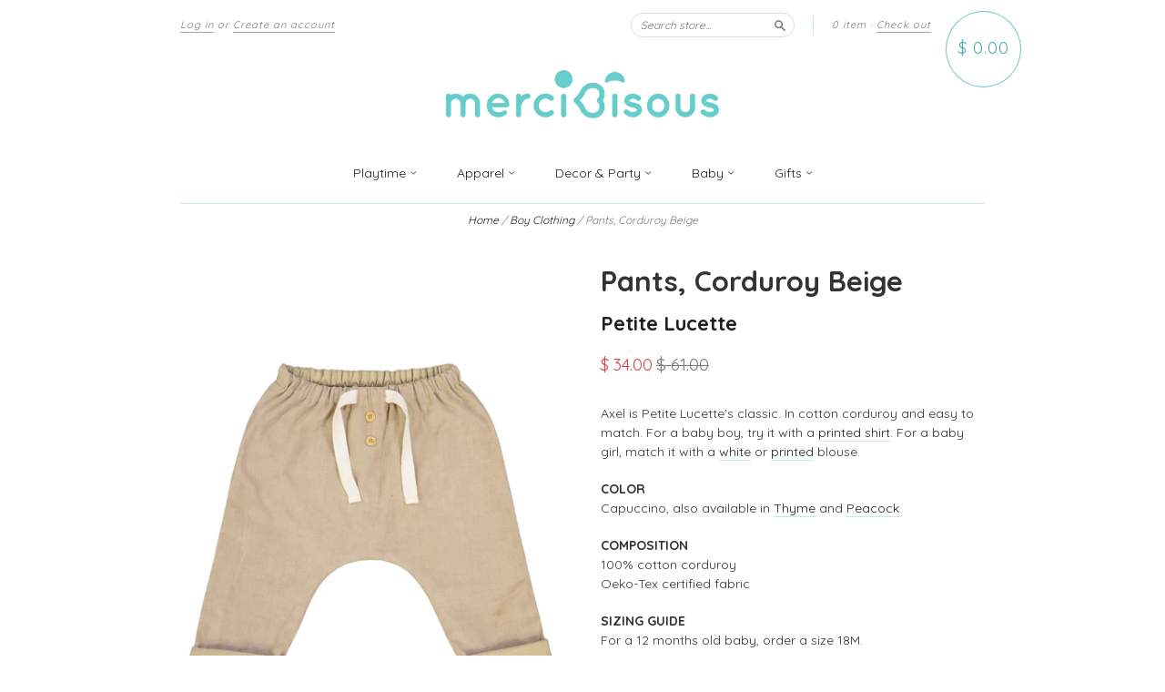

--- FILE ---
content_type: text/html; charset=utf-8
request_url: https://www.mercibisous.com/collections/baby-boy-clothing/products/axel-axel-baby-pants-capuccino
body_size: 21664
content:
<!doctype html>
<!--[if lt IE 7]> <html class="no-touch no-js lt-ie9 lt-ie8 lt-ie7" lang="en"> <![endif]-->
<!--[if IE 7]> <html class="no-touch no-js lt-ie9 lt-ie8" lang="en"> <![endif]-->
<!--[if IE 8]> <html class="no-touch no-js lt-ie9" lang="en"> <![endif]-->
<!--[if IE 9]> <html class="ie9 no-touch no-js"> <![endif]-->
<!--[if (gt IE 9)|!(IE)]><!--> <html class="no-touch no-js"> <!--<![endif]-->

<head>
  <!-- Google tag (gtag.js) -->
<script async src="https://www.googletagmanager.com/gtag/js?id=G-SKP7NWDYL2"></script>
<script>
  window.dataLayer = window.dataLayer || [];
  function gtag(){dataLayer.push(arguments);}
  gtag('js', new Date());

  gtag('config', 'G-SKP7NWDYL2');
</script>
  <meta charset="UTF-8">
  <meta http-equiv='X-UA-Compatible' content='IE=edge,chrome=1'>
  <link rel="shortcut icon" href="//www.mercibisous.com/cdn/shop/t/12/assets/favicon.ico?v=144041155543919932041607665091" type="image/x-icon" />
  
      
  

  <title>
    Pants, Corduroy Beige &ndash; Merci Bisous
  </title>

   
  <meta name="description" content="Axel is Petite Lucette&#39;s classic. In cotton corduroy and easy to match. For a baby boy, try it with a printed shirt. For a baby girl, match it with a white or printed blouse. COLOR Capuccino, also available in Thyme and Peacock  COMPOSITION 100% cotton corduroyOeko-Tex certified fabric  SIZING GUIDEFor a 12 months old ">
  

  <link rel="canonical" href="https://www.mercibisous.com/products/axel-axel-baby-pants-capuccino">
  <meta name="viewport" content="width=device-width,initial-scale=1">
  

  <meta property="og:type" content="product">
  <meta property="og:title" content="Pants, Corduroy Beige">
  <meta property="og:url" content="https://www.mercibisous.com/products/axel-axel-baby-pants-capuccino">
  
  <meta property="og:image" content="http://www.mercibisous.com/cdn/shop/products/axel-capuccino_1024x1024.jpg?v=1538620004">
  <meta property="og:image:secure_url" content="https://www.mercibisous.com/cdn/shop/products/axel-capuccino_1024x1024.jpg?v=1538620004">
  
  <meta property="og:image" content="http://www.mercibisous.com/cdn/shop/products/axel-capuccino-detail_1024x1024.jpg?v=1538620012">
  <meta property="og:image:secure_url" content="https://www.mercibisous.com/cdn/shop/products/axel-capuccino-detail_1024x1024.jpg?v=1538620012">
  
  <meta property="og:price:amount" content="34.00">
  <meta property="og:price:currency" content="USD">


  
    <meta property="og:description" content="Axel is Petite Lucette&#39;s classic. In cotton corduroy and easy to match. For a baby boy, try it with a printed shirt. For a baby girl, match it with a white or printed blouse. COLOR Capuccino, also available in Thyme and Peacock  COMPOSITION 100% cotton corduroyOeko-Tex certified fabric  SIZING GUIDEFor a 12 months old ">
  

  <meta property="og:url" content="https://www.mercibisous.com/products/axel-axel-baby-pants-capuccino">
  <meta property="og:site_name" content="Merci Bisous">

  

<meta name="twitter:card" content="summary">

  <meta name="twitter:site" content="@merci_bisous">



  <meta name="twitter:title" content="Pants, Corduroy Beige">
  <meta name="twitter:description" content="Axel is Petite Lucette&#39;s classic. In cotton corduroy and easy to match. For a baby boy, try it with a printed shirt. For a baby girl, match it with a white or printed blouse.COLOR Capuccino, also a...">
  <meta name="twitter:image" content="https://www.mercibisous.com/cdn/shop/products/axel-capuccino_large.jpg?v=1538620004">
  <meta name="twitter:image:width" content="480">
  <meta name="twitter:image:height" content="480">




      
  
  
  <link href="//www.mercibisous.com/cdn/shop/t/12/assets/style.scss.css?v=193543823068562251698750606" rel="stylesheet" type="text/css" media="all" />

 

  <!-- Avada FSB Script -->
 <script>var AVADA_FSB = {
    bars: [{"goal":100,"currency_code":"USD","customExcludeUrls":"","close_time_unit":"days","fromDate":"2020-07-25, 12:00:00 AM","name":"Vacation","announcement_only":true,"device_target":[],"customIncludeUrls":"","initial_message":"Annual Summer Vacations⛱️  orders will be shipped from August 9th ","font_size":14,"status":true,"has_langify":false,"langify_locale":"en","achieve_goal_message":"Congrats! You have got free shipping","open_new_tab":true,"countries":[],"padding":10,"priority":0,"button_link_bg_color":"#8F8F8F","link_url":"/checkout","with_close_button":false,"position":"top_page","custom_bg_url":"","excludesPages":[],"button_link_content":"Check out now!","button_link_text_color":"#FFF","clickable_bars":["achieve_goal_message"],"font":"Roboto","text_color":"#B05D5D","goal_text_color":"#B05D5D","clickable":true,"opacity":1,"currency_symbol":"$","custom_css":"","timezone":"America/New_York","currency_locale":"en-US","without_decimal":false,"clickable_type":"button_link","toDate":"2020-08-07, 11:59:59 PM","custom_js":"","allow_show":"all","strong_color":"","includesPages":["/"],"background_image":"","countries_all":true,"below_goal_message":"Only [[below_goal]] away for free shipping","custom_goal":null,"close_time":1,"background_color":"#FFE8E8","font_weight":400,"allow_device":"all"}],
    cart: 0,
    compatible: {
      langify: ''
    }
}</script>

  
  <!-- Avada FSB Compatible Script -->
 
  
    
    
    
      
      
      
      
      
      
    
  

  <!-- /Avada FSB Compatible Script -->


  <!-- /Avada FSB Script -->

 <script>window.performance && window.performance.mark && window.performance.mark('shopify.content_for_header.start');</script><meta id="shopify-digital-wallet" name="shopify-digital-wallet" content="/12307558/digital_wallets/dialog">
<meta name="shopify-checkout-api-token" content="ff51784ede98f96169e85943fd9aebd0">
<link rel="alternate" type="application/json+oembed" href="https://www.mercibisous.com/products/axel-axel-baby-pants-capuccino.oembed">
<script async="async" src="/checkouts/internal/preloads.js?locale=en-US"></script>
<link rel="preconnect" href="https://shop.app" crossorigin="anonymous">
<script async="async" src="https://shop.app/checkouts/internal/preloads.js?locale=en-US&shop_id=12307558" crossorigin="anonymous"></script>
<script id="shopify-features" type="application/json">{"accessToken":"ff51784ede98f96169e85943fd9aebd0","betas":["rich-media-storefront-analytics"],"domain":"www.mercibisous.com","predictiveSearch":true,"shopId":12307558,"locale":"en"}</script>
<script>var Shopify = Shopify || {};
Shopify.shop = "mercibisous.myshopify.com";
Shopify.locale = "en";
Shopify.currency = {"active":"USD","rate":"1.0"};
Shopify.country = "US";
Shopify.theme = {"name":"New Standard--KLoc","id":82380095571,"schema_name":null,"schema_version":null,"theme_store_id":429,"role":"main"};
Shopify.theme.handle = "null";
Shopify.theme.style = {"id":null,"handle":null};
Shopify.cdnHost = "www.mercibisous.com/cdn";
Shopify.routes = Shopify.routes || {};
Shopify.routes.root = "/";</script>
<script type="module">!function(o){(o.Shopify=o.Shopify||{}).modules=!0}(window);</script>
<script>!function(o){function n(){var o=[];function n(){o.push(Array.prototype.slice.apply(arguments))}return n.q=o,n}var t=o.Shopify=o.Shopify||{};t.loadFeatures=n(),t.autoloadFeatures=n()}(window);</script>
<script>
  window.ShopifyPay = window.ShopifyPay || {};
  window.ShopifyPay.apiHost = "shop.app\/pay";
  window.ShopifyPay.redirectState = null;
</script>
<script id="shop-js-analytics" type="application/json">{"pageType":"product"}</script>
<script defer="defer" async type="module" src="//www.mercibisous.com/cdn/shopifycloud/shop-js/modules/v2/client.init-shop-cart-sync_BT-GjEfc.en.esm.js"></script>
<script defer="defer" async type="module" src="//www.mercibisous.com/cdn/shopifycloud/shop-js/modules/v2/chunk.common_D58fp_Oc.esm.js"></script>
<script defer="defer" async type="module" src="//www.mercibisous.com/cdn/shopifycloud/shop-js/modules/v2/chunk.modal_xMitdFEc.esm.js"></script>
<script type="module">
  await import("//www.mercibisous.com/cdn/shopifycloud/shop-js/modules/v2/client.init-shop-cart-sync_BT-GjEfc.en.esm.js");
await import("//www.mercibisous.com/cdn/shopifycloud/shop-js/modules/v2/chunk.common_D58fp_Oc.esm.js");
await import("//www.mercibisous.com/cdn/shopifycloud/shop-js/modules/v2/chunk.modal_xMitdFEc.esm.js");

  window.Shopify.SignInWithShop?.initShopCartSync?.({"fedCMEnabled":true,"windoidEnabled":true});

</script>
<script>
  window.Shopify = window.Shopify || {};
  if (!window.Shopify.featureAssets) window.Shopify.featureAssets = {};
  window.Shopify.featureAssets['shop-js'] = {"shop-cart-sync":["modules/v2/client.shop-cart-sync_DZOKe7Ll.en.esm.js","modules/v2/chunk.common_D58fp_Oc.esm.js","modules/v2/chunk.modal_xMitdFEc.esm.js"],"init-fed-cm":["modules/v2/client.init-fed-cm_B6oLuCjv.en.esm.js","modules/v2/chunk.common_D58fp_Oc.esm.js","modules/v2/chunk.modal_xMitdFEc.esm.js"],"shop-cash-offers":["modules/v2/client.shop-cash-offers_D2sdYoxE.en.esm.js","modules/v2/chunk.common_D58fp_Oc.esm.js","modules/v2/chunk.modal_xMitdFEc.esm.js"],"shop-login-button":["modules/v2/client.shop-login-button_QeVjl5Y3.en.esm.js","modules/v2/chunk.common_D58fp_Oc.esm.js","modules/v2/chunk.modal_xMitdFEc.esm.js"],"pay-button":["modules/v2/client.pay-button_DXTOsIq6.en.esm.js","modules/v2/chunk.common_D58fp_Oc.esm.js","modules/v2/chunk.modal_xMitdFEc.esm.js"],"shop-button":["modules/v2/client.shop-button_DQZHx9pm.en.esm.js","modules/v2/chunk.common_D58fp_Oc.esm.js","modules/v2/chunk.modal_xMitdFEc.esm.js"],"avatar":["modules/v2/client.avatar_BTnouDA3.en.esm.js"],"init-windoid":["modules/v2/client.init-windoid_CR1B-cfM.en.esm.js","modules/v2/chunk.common_D58fp_Oc.esm.js","modules/v2/chunk.modal_xMitdFEc.esm.js"],"init-shop-for-new-customer-accounts":["modules/v2/client.init-shop-for-new-customer-accounts_C_vY_xzh.en.esm.js","modules/v2/client.shop-login-button_QeVjl5Y3.en.esm.js","modules/v2/chunk.common_D58fp_Oc.esm.js","modules/v2/chunk.modal_xMitdFEc.esm.js"],"init-shop-email-lookup-coordinator":["modules/v2/client.init-shop-email-lookup-coordinator_BI7n9ZSv.en.esm.js","modules/v2/chunk.common_D58fp_Oc.esm.js","modules/v2/chunk.modal_xMitdFEc.esm.js"],"init-shop-cart-sync":["modules/v2/client.init-shop-cart-sync_BT-GjEfc.en.esm.js","modules/v2/chunk.common_D58fp_Oc.esm.js","modules/v2/chunk.modal_xMitdFEc.esm.js"],"shop-toast-manager":["modules/v2/client.shop-toast-manager_DiYdP3xc.en.esm.js","modules/v2/chunk.common_D58fp_Oc.esm.js","modules/v2/chunk.modal_xMitdFEc.esm.js"],"init-customer-accounts":["modules/v2/client.init-customer-accounts_D9ZNqS-Q.en.esm.js","modules/v2/client.shop-login-button_QeVjl5Y3.en.esm.js","modules/v2/chunk.common_D58fp_Oc.esm.js","modules/v2/chunk.modal_xMitdFEc.esm.js"],"init-customer-accounts-sign-up":["modules/v2/client.init-customer-accounts-sign-up_iGw4briv.en.esm.js","modules/v2/client.shop-login-button_QeVjl5Y3.en.esm.js","modules/v2/chunk.common_D58fp_Oc.esm.js","modules/v2/chunk.modal_xMitdFEc.esm.js"],"shop-follow-button":["modules/v2/client.shop-follow-button_CqMgW2wH.en.esm.js","modules/v2/chunk.common_D58fp_Oc.esm.js","modules/v2/chunk.modal_xMitdFEc.esm.js"],"checkout-modal":["modules/v2/client.checkout-modal_xHeaAweL.en.esm.js","modules/v2/chunk.common_D58fp_Oc.esm.js","modules/v2/chunk.modal_xMitdFEc.esm.js"],"shop-login":["modules/v2/client.shop-login_D91U-Q7h.en.esm.js","modules/v2/chunk.common_D58fp_Oc.esm.js","modules/v2/chunk.modal_xMitdFEc.esm.js"],"lead-capture":["modules/v2/client.lead-capture_BJmE1dJe.en.esm.js","modules/v2/chunk.common_D58fp_Oc.esm.js","modules/v2/chunk.modal_xMitdFEc.esm.js"],"payment-terms":["modules/v2/client.payment-terms_Ci9AEqFq.en.esm.js","modules/v2/chunk.common_D58fp_Oc.esm.js","modules/v2/chunk.modal_xMitdFEc.esm.js"]};
</script>
<script>(function() {
  var isLoaded = false;
  function asyncLoad() {
    if (isLoaded) return;
    isLoaded = true;
    var urls = ["https:\/\/chimpstatic.com\/mcjs-connected\/js\/users\/ed4eed204d9445175aea2401d\/98105fd249495dca6f8c87e12.js?shop=mercibisous.myshopify.com","\/\/www.powr.io\/powr.js?powr-token=mercibisous.myshopify.com\u0026external-type=shopify\u0026shop=mercibisous.myshopify.com","https:\/\/www.mercibisous.com\/apps\/giraffly-gdpr\/gdpr-f15c5569e3f4c730a897cb5c5751d8ace5d1f032.js?shop=mercibisous.myshopify.com"];
    for (var i = 0; i < urls.length; i++) {
      var s = document.createElement('script');
      s.type = 'text/javascript';
      s.async = true;
      s.src = urls[i];
      var x = document.getElementsByTagName('script')[0];
      x.parentNode.insertBefore(s, x);
    }
  };
  if(window.attachEvent) {
    window.attachEvent('onload', asyncLoad);
  } else {
    window.addEventListener('load', asyncLoad, false);
  }
})();</script>
<script id="__st">var __st={"a":12307558,"offset":-18000,"reqid":"7ca799da-aa97-4e9c-991b-3805c686c245-1769106678","pageurl":"www.mercibisous.com\/collections\/baby-boy-clothing\/products\/axel-axel-baby-pants-capuccino","u":"70c08f091fab","p":"product","rtyp":"product","rid":1475698163795};</script>
<script>window.ShopifyPaypalV4VisibilityTracking = true;</script>
<script id="captcha-bootstrap">!function(){'use strict';const t='contact',e='account',n='new_comment',o=[[t,t],['blogs',n],['comments',n],[t,'customer']],c=[[e,'customer_login'],[e,'guest_login'],[e,'recover_customer_password'],[e,'create_customer']],r=t=>t.map((([t,e])=>`form[action*='/${t}']:not([data-nocaptcha='true']) input[name='form_type'][value='${e}']`)).join(','),a=t=>()=>t?[...document.querySelectorAll(t)].map((t=>t.form)):[];function s(){const t=[...o],e=r(t);return a(e)}const i='password',u='form_key',d=['recaptcha-v3-token','g-recaptcha-response','h-captcha-response',i],f=()=>{try{return window.sessionStorage}catch{return}},m='__shopify_v',_=t=>t.elements[u];function p(t,e,n=!1){try{const o=window.sessionStorage,c=JSON.parse(o.getItem(e)),{data:r}=function(t){const{data:e,action:n}=t;return t[m]||n?{data:e,action:n}:{data:t,action:n}}(c);for(const[e,n]of Object.entries(r))t.elements[e]&&(t.elements[e].value=n);n&&o.removeItem(e)}catch(o){console.error('form repopulation failed',{error:o})}}const l='form_type',E='cptcha';function T(t){t.dataset[E]=!0}const w=window,h=w.document,L='Shopify',v='ce_forms',y='captcha';let A=!1;((t,e)=>{const n=(g='f06e6c50-85a8-45c8-87d0-21a2b65856fe',I='https://cdn.shopify.com/shopifycloud/storefront-forms-hcaptcha/ce_storefront_forms_captcha_hcaptcha.v1.5.2.iife.js',D={infoText:'Protected by hCaptcha',privacyText:'Privacy',termsText:'Terms'},(t,e,n)=>{const o=w[L][v],c=o.bindForm;if(c)return c(t,g,e,D).then(n);var r;o.q.push([[t,g,e,D],n]),r=I,A||(h.body.append(Object.assign(h.createElement('script'),{id:'captcha-provider',async:!0,src:r})),A=!0)});var g,I,D;w[L]=w[L]||{},w[L][v]=w[L][v]||{},w[L][v].q=[],w[L][y]=w[L][y]||{},w[L][y].protect=function(t,e){n(t,void 0,e),T(t)},Object.freeze(w[L][y]),function(t,e,n,w,h,L){const[v,y,A,g]=function(t,e,n){const i=e?o:[],u=t?c:[],d=[...i,...u],f=r(d),m=r(i),_=r(d.filter((([t,e])=>n.includes(e))));return[a(f),a(m),a(_),s()]}(w,h,L),I=t=>{const e=t.target;return e instanceof HTMLFormElement?e:e&&e.form},D=t=>v().includes(t);t.addEventListener('submit',(t=>{const e=I(t);if(!e)return;const n=D(e)&&!e.dataset.hcaptchaBound&&!e.dataset.recaptchaBound,o=_(e),c=g().includes(e)&&(!o||!o.value);(n||c)&&t.preventDefault(),c&&!n&&(function(t){try{if(!f())return;!function(t){const e=f();if(!e)return;const n=_(t);if(!n)return;const o=n.value;o&&e.removeItem(o)}(t);const e=Array.from(Array(32),(()=>Math.random().toString(36)[2])).join('');!function(t,e){_(t)||t.append(Object.assign(document.createElement('input'),{type:'hidden',name:u})),t.elements[u].value=e}(t,e),function(t,e){const n=f();if(!n)return;const o=[...t.querySelectorAll(`input[type='${i}']`)].map((({name:t})=>t)),c=[...d,...o],r={};for(const[a,s]of new FormData(t).entries())c.includes(a)||(r[a]=s);n.setItem(e,JSON.stringify({[m]:1,action:t.action,data:r}))}(t,e)}catch(e){console.error('failed to persist form',e)}}(e),e.submit())}));const S=(t,e)=>{t&&!t.dataset[E]&&(n(t,e.some((e=>e===t))),T(t))};for(const o of['focusin','change'])t.addEventListener(o,(t=>{const e=I(t);D(e)&&S(e,y())}));const B=e.get('form_key'),M=e.get(l),P=B&&M;t.addEventListener('DOMContentLoaded',(()=>{const t=y();if(P)for(const e of t)e.elements[l].value===M&&p(e,B);[...new Set([...A(),...v().filter((t=>'true'===t.dataset.shopifyCaptcha))])].forEach((e=>S(e,t)))}))}(h,new URLSearchParams(w.location.search),n,t,e,['guest_login'])})(!0,!0)}();</script>
<script integrity="sha256-4kQ18oKyAcykRKYeNunJcIwy7WH5gtpwJnB7kiuLZ1E=" data-source-attribution="shopify.loadfeatures" defer="defer" src="//www.mercibisous.com/cdn/shopifycloud/storefront/assets/storefront/load_feature-a0a9edcb.js" crossorigin="anonymous"></script>
<script crossorigin="anonymous" defer="defer" src="//www.mercibisous.com/cdn/shopifycloud/storefront/assets/shopify_pay/storefront-65b4c6d7.js?v=20250812"></script>
<script data-source-attribution="shopify.dynamic_checkout.dynamic.init">var Shopify=Shopify||{};Shopify.PaymentButton=Shopify.PaymentButton||{isStorefrontPortableWallets:!0,init:function(){window.Shopify.PaymentButton.init=function(){};var t=document.createElement("script");t.src="https://www.mercibisous.com/cdn/shopifycloud/portable-wallets/latest/portable-wallets.en.js",t.type="module",document.head.appendChild(t)}};
</script>
<script data-source-attribution="shopify.dynamic_checkout.buyer_consent">
  function portableWalletsHideBuyerConsent(e){var t=document.getElementById("shopify-buyer-consent"),n=document.getElementById("shopify-subscription-policy-button");t&&n&&(t.classList.add("hidden"),t.setAttribute("aria-hidden","true"),n.removeEventListener("click",e))}function portableWalletsShowBuyerConsent(e){var t=document.getElementById("shopify-buyer-consent"),n=document.getElementById("shopify-subscription-policy-button");t&&n&&(t.classList.remove("hidden"),t.removeAttribute("aria-hidden"),n.addEventListener("click",e))}window.Shopify?.PaymentButton&&(window.Shopify.PaymentButton.hideBuyerConsent=portableWalletsHideBuyerConsent,window.Shopify.PaymentButton.showBuyerConsent=portableWalletsShowBuyerConsent);
</script>
<script data-source-attribution="shopify.dynamic_checkout.cart.bootstrap">document.addEventListener("DOMContentLoaded",(function(){function t(){return document.querySelector("shopify-accelerated-checkout-cart, shopify-accelerated-checkout")}if(t())Shopify.PaymentButton.init();else{new MutationObserver((function(e,n){t()&&(Shopify.PaymentButton.init(),n.disconnect())})).observe(document.body,{childList:!0,subtree:!0})}}));
</script>
<link id="shopify-accelerated-checkout-styles" rel="stylesheet" media="screen" href="https://www.mercibisous.com/cdn/shopifycloud/portable-wallets/latest/accelerated-checkout-backwards-compat.css" crossorigin="anonymous">
<style id="shopify-accelerated-checkout-cart">
        #shopify-buyer-consent {
  margin-top: 1em;
  display: inline-block;
  width: 100%;
}

#shopify-buyer-consent.hidden {
  display: none;
}

#shopify-subscription-policy-button {
  background: none;
  border: none;
  padding: 0;
  text-decoration: underline;
  font-size: inherit;
  cursor: pointer;
}

#shopify-subscription-policy-button::before {
  box-shadow: none;
}

      </style>

<script>window.performance && window.performance.mark && window.performance.mark('shopify.content_for_header.end');</script>

  

<!--[if lt IE 9]>
<script src="//cdnjs.cloudflare.com/ajax/libs/html5shiv/3.7.2/html5shiv.min.js" type="text/javascript"></script>
<script src="//www.mercibisous.com/cdn/shop/t/12/assets/respond.min.js?v=52248677837542619231607665112" type="text/javascript"></script>
<link href="//www.mercibisous.com/cdn/shop/t/12/assets/respond-proxy.html" id="respond-proxy" rel="respond-proxy" />
<link href="//www.mercibisous.com/search?q=c97100cb421fca07fea99c99c8f912e3" id="respond-redirect" rel="respond-redirect" />
<script src="//www.mercibisous.com/search?q=c97100cb421fca07fea99c99c8f912e3" type="text/javascript"></script>
<![endif]-->
<!--[if lt IE 8]>
<script src="//www.mercibisous.com/cdn/shop/t/12/assets/json2.js?v=154133857350868653501607665096" type="text/javascript"></script>
<![endif]-->



  





  <script src="//ajax.googleapis.com/ajax/libs/jquery/1.11.0/jquery.min.js" type="text/javascript"></script>
  <link rel="stylesheet" href="https://maxcdn.bootstrapcdn.com/font-awesome/4.5.0/css/font-awesome.min.css">
  <link href='https://fonts.googleapis.com/css?family=Quicksand:400,300,700' rel='stylesheet' type='text/css'>
  <script src="//www.mercibisous.com/cdn/shop/t/12/assets/modernizr.min.js?v=26620055551102246001607665099" type="text/javascript"></script>

  
<!-- Google Tag Manager -->
<script>(function(w,d,s,l,i){w[l]=w[l]||[];w[l].push({'gtm.start':
new Date().getTime(),event:'gtm.js'});var f=d.getElementsByTagName(s)[0],
j=d.createElement(s),dl=l!='dataLayer'?'&l='+l:'';j.async=true;j.src=
'https://www.googletagmanager.com/gtm.js?id='+i+dl;f.parentNode.insertBefore(j,f);
})(window,document,'script','dataLayer','GTM-59R9WL2');</script>
<!-- End Google Tag Manager -->
<!-- Global site tag (gtag.js) - Google Analytics -->
<script async src="https://www.googletagmanager.com/gtag/js?id=UA-157865891-1"></script>
<script>
  window.dataLayer = window.dataLayer || [];
  function gtag(){dataLayer.push(arguments);}
  gtag('js', new Date());

  gtag('config', 'UA-157865891-1');
</script>

<!--DOOFINDER-SHOPIFY-->
        
        <!--/DOOFINDER-SHOPIFY--><link href="https://monorail-edge.shopifysvc.com" rel="dns-prefetch">
<script>(function(){if ("sendBeacon" in navigator && "performance" in window) {try {var session_token_from_headers = performance.getEntriesByType('navigation')[0].serverTiming.find(x => x.name == '_s').description;} catch {var session_token_from_headers = undefined;}var session_cookie_matches = document.cookie.match(/_shopify_s=([^;]*)/);var session_token_from_cookie = session_cookie_matches && session_cookie_matches.length === 2 ? session_cookie_matches[1] : "";var session_token = session_token_from_headers || session_token_from_cookie || "";function handle_abandonment_event(e) {var entries = performance.getEntries().filter(function(entry) {return /monorail-edge.shopifysvc.com/.test(entry.name);});if (!window.abandonment_tracked && entries.length === 0) {window.abandonment_tracked = true;var currentMs = Date.now();var navigation_start = performance.timing.navigationStart;var payload = {shop_id: 12307558,url: window.location.href,navigation_start,duration: currentMs - navigation_start,session_token,page_type: "product"};window.navigator.sendBeacon("https://monorail-edge.shopifysvc.com/v1/produce", JSON.stringify({schema_id: "online_store_buyer_site_abandonment/1.1",payload: payload,metadata: {event_created_at_ms: currentMs,event_sent_at_ms: currentMs}}));}}window.addEventListener('pagehide', handle_abandonment_event);}}());</script>
<script id="web-pixels-manager-setup">(function e(e,d,r,n,o){if(void 0===o&&(o={}),!Boolean(null===(a=null===(i=window.Shopify)||void 0===i?void 0:i.analytics)||void 0===a?void 0:a.replayQueue)){var i,a;window.Shopify=window.Shopify||{};var t=window.Shopify;t.analytics=t.analytics||{};var s=t.analytics;s.replayQueue=[],s.publish=function(e,d,r){return s.replayQueue.push([e,d,r]),!0};try{self.performance.mark("wpm:start")}catch(e){}var l=function(){var e={modern:/Edge?\/(1{2}[4-9]|1[2-9]\d|[2-9]\d{2}|\d{4,})\.\d+(\.\d+|)|Firefox\/(1{2}[4-9]|1[2-9]\d|[2-9]\d{2}|\d{4,})\.\d+(\.\d+|)|Chrom(ium|e)\/(9{2}|\d{3,})\.\d+(\.\d+|)|(Maci|X1{2}).+ Version\/(15\.\d+|(1[6-9]|[2-9]\d|\d{3,})\.\d+)([,.]\d+|)( \(\w+\)|)( Mobile\/\w+|) Safari\/|Chrome.+OPR\/(9{2}|\d{3,})\.\d+\.\d+|(CPU[ +]OS|iPhone[ +]OS|CPU[ +]iPhone|CPU IPhone OS|CPU iPad OS)[ +]+(15[._]\d+|(1[6-9]|[2-9]\d|\d{3,})[._]\d+)([._]\d+|)|Android:?[ /-](13[3-9]|1[4-9]\d|[2-9]\d{2}|\d{4,})(\.\d+|)(\.\d+|)|Android.+Firefox\/(13[5-9]|1[4-9]\d|[2-9]\d{2}|\d{4,})\.\d+(\.\d+|)|Android.+Chrom(ium|e)\/(13[3-9]|1[4-9]\d|[2-9]\d{2}|\d{4,})\.\d+(\.\d+|)|SamsungBrowser\/([2-9]\d|\d{3,})\.\d+/,legacy:/Edge?\/(1[6-9]|[2-9]\d|\d{3,})\.\d+(\.\d+|)|Firefox\/(5[4-9]|[6-9]\d|\d{3,})\.\d+(\.\d+|)|Chrom(ium|e)\/(5[1-9]|[6-9]\d|\d{3,})\.\d+(\.\d+|)([\d.]+$|.*Safari\/(?![\d.]+ Edge\/[\d.]+$))|(Maci|X1{2}).+ Version\/(10\.\d+|(1[1-9]|[2-9]\d|\d{3,})\.\d+)([,.]\d+|)( \(\w+\)|)( Mobile\/\w+|) Safari\/|Chrome.+OPR\/(3[89]|[4-9]\d|\d{3,})\.\d+\.\d+|(CPU[ +]OS|iPhone[ +]OS|CPU[ +]iPhone|CPU IPhone OS|CPU iPad OS)[ +]+(10[._]\d+|(1[1-9]|[2-9]\d|\d{3,})[._]\d+)([._]\d+|)|Android:?[ /-](13[3-9]|1[4-9]\d|[2-9]\d{2}|\d{4,})(\.\d+|)(\.\d+|)|Mobile Safari.+OPR\/([89]\d|\d{3,})\.\d+\.\d+|Android.+Firefox\/(13[5-9]|1[4-9]\d|[2-9]\d{2}|\d{4,})\.\d+(\.\d+|)|Android.+Chrom(ium|e)\/(13[3-9]|1[4-9]\d|[2-9]\d{2}|\d{4,})\.\d+(\.\d+|)|Android.+(UC? ?Browser|UCWEB|U3)[ /]?(15\.([5-9]|\d{2,})|(1[6-9]|[2-9]\d|\d{3,})\.\d+)\.\d+|SamsungBrowser\/(5\.\d+|([6-9]|\d{2,})\.\d+)|Android.+MQ{2}Browser\/(14(\.(9|\d{2,})|)|(1[5-9]|[2-9]\d|\d{3,})(\.\d+|))(\.\d+|)|K[Aa][Ii]OS\/(3\.\d+|([4-9]|\d{2,})\.\d+)(\.\d+|)/},d=e.modern,r=e.legacy,n=navigator.userAgent;return n.match(d)?"modern":n.match(r)?"legacy":"unknown"}(),u="modern"===l?"modern":"legacy",c=(null!=n?n:{modern:"",legacy:""})[u],f=function(e){return[e.baseUrl,"/wpm","/b",e.hashVersion,"modern"===e.buildTarget?"m":"l",".js"].join("")}({baseUrl:d,hashVersion:r,buildTarget:u}),m=function(e){var d=e.version,r=e.bundleTarget,n=e.surface,o=e.pageUrl,i=e.monorailEndpoint;return{emit:function(e){var a=e.status,t=e.errorMsg,s=(new Date).getTime(),l=JSON.stringify({metadata:{event_sent_at_ms:s},events:[{schema_id:"web_pixels_manager_load/3.1",payload:{version:d,bundle_target:r,page_url:o,status:a,surface:n,error_msg:t},metadata:{event_created_at_ms:s}}]});if(!i)return console&&console.warn&&console.warn("[Web Pixels Manager] No Monorail endpoint provided, skipping logging."),!1;try{return self.navigator.sendBeacon.bind(self.navigator)(i,l)}catch(e){}var u=new XMLHttpRequest;try{return u.open("POST",i,!0),u.setRequestHeader("Content-Type","text/plain"),u.send(l),!0}catch(e){return console&&console.warn&&console.warn("[Web Pixels Manager] Got an unhandled error while logging to Monorail."),!1}}}}({version:r,bundleTarget:l,surface:e.surface,pageUrl:self.location.href,monorailEndpoint:e.monorailEndpoint});try{o.browserTarget=l,function(e){var d=e.src,r=e.async,n=void 0===r||r,o=e.onload,i=e.onerror,a=e.sri,t=e.scriptDataAttributes,s=void 0===t?{}:t,l=document.createElement("script"),u=document.querySelector("head"),c=document.querySelector("body");if(l.async=n,l.src=d,a&&(l.integrity=a,l.crossOrigin="anonymous"),s)for(var f in s)if(Object.prototype.hasOwnProperty.call(s,f))try{l.dataset[f]=s[f]}catch(e){}if(o&&l.addEventListener("load",o),i&&l.addEventListener("error",i),u)u.appendChild(l);else{if(!c)throw new Error("Did not find a head or body element to append the script");c.appendChild(l)}}({src:f,async:!0,onload:function(){if(!function(){var e,d;return Boolean(null===(d=null===(e=window.Shopify)||void 0===e?void 0:e.analytics)||void 0===d?void 0:d.initialized)}()){var d=window.webPixelsManager.init(e)||void 0;if(d){var r=window.Shopify.analytics;r.replayQueue.forEach((function(e){var r=e[0],n=e[1],o=e[2];d.publishCustomEvent(r,n,o)})),r.replayQueue=[],r.publish=d.publishCustomEvent,r.visitor=d.visitor,r.initialized=!0}}},onerror:function(){return m.emit({status:"failed",errorMsg:"".concat(f," has failed to load")})},sri:function(e){var d=/^sha384-[A-Za-z0-9+/=]+$/;return"string"==typeof e&&d.test(e)}(c)?c:"",scriptDataAttributes:o}),m.emit({status:"loading"})}catch(e){m.emit({status:"failed",errorMsg:(null==e?void 0:e.message)||"Unknown error"})}}})({shopId: 12307558,storefrontBaseUrl: "https://www.mercibisous.com",extensionsBaseUrl: "https://extensions.shopifycdn.com/cdn/shopifycloud/web-pixels-manager",monorailEndpoint: "https://monorail-edge.shopifysvc.com/unstable/produce_batch",surface: "storefront-renderer",enabledBetaFlags: ["2dca8a86"],webPixelsConfigList: [{"id":"406224979","configuration":"{\"config\":\"{\\\"pixel_id\\\":\\\"G-Z7C6L51JSN\\\",\\\"gtag_events\\\":[{\\\"type\\\":\\\"purchase\\\",\\\"action_label\\\":\\\"G-Z7C6L51JSN\\\"},{\\\"type\\\":\\\"page_view\\\",\\\"action_label\\\":\\\"G-Z7C6L51JSN\\\"},{\\\"type\\\":\\\"view_item\\\",\\\"action_label\\\":\\\"G-Z7C6L51JSN\\\"},{\\\"type\\\":\\\"search\\\",\\\"action_label\\\":\\\"G-Z7C6L51JSN\\\"},{\\\"type\\\":\\\"add_to_cart\\\",\\\"action_label\\\":\\\"G-Z7C6L51JSN\\\"},{\\\"type\\\":\\\"begin_checkout\\\",\\\"action_label\\\":\\\"G-Z7C6L51JSN\\\"},{\\\"type\\\":\\\"add_payment_info\\\",\\\"action_label\\\":\\\"G-Z7C6L51JSN\\\"}],\\\"enable_monitoring_mode\\\":false}\"}","eventPayloadVersion":"v1","runtimeContext":"OPEN","scriptVersion":"b2a88bafab3e21179ed38636efcd8a93","type":"APP","apiClientId":1780363,"privacyPurposes":[],"dataSharingAdjustments":{"protectedCustomerApprovalScopes":["read_customer_address","read_customer_email","read_customer_name","read_customer_personal_data","read_customer_phone"]}},{"id":"129597523","configuration":"{\"pixel_id\":\"1397520464432498\",\"pixel_type\":\"facebook_pixel\",\"metaapp_system_user_token\":\"-\"}","eventPayloadVersion":"v1","runtimeContext":"OPEN","scriptVersion":"ca16bc87fe92b6042fbaa3acc2fbdaa6","type":"APP","apiClientId":2329312,"privacyPurposes":["ANALYTICS","MARKETING","SALE_OF_DATA"],"dataSharingAdjustments":{"protectedCustomerApprovalScopes":["read_customer_address","read_customer_email","read_customer_name","read_customer_personal_data","read_customer_phone"]}},{"id":"46530643","eventPayloadVersion":"v1","runtimeContext":"LAX","scriptVersion":"1","type":"CUSTOM","privacyPurposes":["MARKETING"],"name":"Meta pixel (migrated)"},{"id":"shopify-app-pixel","configuration":"{}","eventPayloadVersion":"v1","runtimeContext":"STRICT","scriptVersion":"0450","apiClientId":"shopify-pixel","type":"APP","privacyPurposes":["ANALYTICS","MARKETING"]},{"id":"shopify-custom-pixel","eventPayloadVersion":"v1","runtimeContext":"LAX","scriptVersion":"0450","apiClientId":"shopify-pixel","type":"CUSTOM","privacyPurposes":["ANALYTICS","MARKETING"]}],isMerchantRequest: false,initData: {"shop":{"name":"Merci Bisous","paymentSettings":{"currencyCode":"USD"},"myshopifyDomain":"mercibisous.myshopify.com","countryCode":"US","storefrontUrl":"https:\/\/www.mercibisous.com"},"customer":null,"cart":null,"checkout":null,"productVariants":[{"price":{"amount":34.0,"currencyCode":"USD"},"product":{"title":"Pants, Corduroy Beige","vendor":"Petite Lucette","id":"1475698163795","untranslatedTitle":"Pants, Corduroy Beige","url":"\/products\/axel-axel-baby-pants-capuccino","type":"Bottoms"},"id":"13536115753043","image":{"src":"\/\/www.mercibisous.com\/cdn\/shop\/products\/axel-capuccino.jpg?v=1538620004"},"sku":"PLF181106M","title":"6M \/ Beige","untranslatedTitle":"6M \/ Beige"}],"purchasingCompany":null},},"https://www.mercibisous.com/cdn","fcfee988w5aeb613cpc8e4bc33m6693e112",{"modern":"","legacy":""},{"shopId":"12307558","storefrontBaseUrl":"https:\/\/www.mercibisous.com","extensionBaseUrl":"https:\/\/extensions.shopifycdn.com\/cdn\/shopifycloud\/web-pixels-manager","surface":"storefront-renderer","enabledBetaFlags":"[\"2dca8a86\"]","isMerchantRequest":"false","hashVersion":"fcfee988w5aeb613cpc8e4bc33m6693e112","publish":"custom","events":"[[\"page_viewed\",{}],[\"product_viewed\",{\"productVariant\":{\"price\":{\"amount\":34.0,\"currencyCode\":\"USD\"},\"product\":{\"title\":\"Pants, Corduroy Beige\",\"vendor\":\"Petite Lucette\",\"id\":\"1475698163795\",\"untranslatedTitle\":\"Pants, Corduroy Beige\",\"url\":\"\/products\/axel-axel-baby-pants-capuccino\",\"type\":\"Bottoms\"},\"id\":\"13536115753043\",\"image\":{\"src\":\"\/\/www.mercibisous.com\/cdn\/shop\/products\/axel-capuccino.jpg?v=1538620004\"},\"sku\":\"PLF181106M\",\"title\":\"6M \/ Beige\",\"untranslatedTitle\":\"6M \/ Beige\"}}]]"});</script><script>
  window.ShopifyAnalytics = window.ShopifyAnalytics || {};
  window.ShopifyAnalytics.meta = window.ShopifyAnalytics.meta || {};
  window.ShopifyAnalytics.meta.currency = 'USD';
  var meta = {"product":{"id":1475698163795,"gid":"gid:\/\/shopify\/Product\/1475698163795","vendor":"Petite Lucette","type":"Bottoms","handle":"axel-axel-baby-pants-capuccino","variants":[{"id":13536115753043,"price":3400,"name":"Pants, Corduroy Beige - 6M \/ Beige","public_title":"6M \/ Beige","sku":"PLF181106M"}],"remote":false},"page":{"pageType":"product","resourceType":"product","resourceId":1475698163795,"requestId":"7ca799da-aa97-4e9c-991b-3805c686c245-1769106678"}};
  for (var attr in meta) {
    window.ShopifyAnalytics.meta[attr] = meta[attr];
  }
</script>
<script class="analytics">
  (function () {
    var customDocumentWrite = function(content) {
      var jquery = null;

      if (window.jQuery) {
        jquery = window.jQuery;
      } else if (window.Checkout && window.Checkout.$) {
        jquery = window.Checkout.$;
      }

      if (jquery) {
        jquery('body').append(content);
      }
    };

    var hasLoggedConversion = function(token) {
      if (token) {
        return document.cookie.indexOf('loggedConversion=' + token) !== -1;
      }
      return false;
    }

    var setCookieIfConversion = function(token) {
      if (token) {
        var twoMonthsFromNow = new Date(Date.now());
        twoMonthsFromNow.setMonth(twoMonthsFromNow.getMonth() + 2);

        document.cookie = 'loggedConversion=' + token + '; expires=' + twoMonthsFromNow;
      }
    }

    var trekkie = window.ShopifyAnalytics.lib = window.trekkie = window.trekkie || [];
    if (trekkie.integrations) {
      return;
    }
    trekkie.methods = [
      'identify',
      'page',
      'ready',
      'track',
      'trackForm',
      'trackLink'
    ];
    trekkie.factory = function(method) {
      return function() {
        var args = Array.prototype.slice.call(arguments);
        args.unshift(method);
        trekkie.push(args);
        return trekkie;
      };
    };
    for (var i = 0; i < trekkie.methods.length; i++) {
      var key = trekkie.methods[i];
      trekkie[key] = trekkie.factory(key);
    }
    trekkie.load = function(config) {
      trekkie.config = config || {};
      trekkie.config.initialDocumentCookie = document.cookie;
      var first = document.getElementsByTagName('script')[0];
      var script = document.createElement('script');
      script.type = 'text/javascript';
      script.onerror = function(e) {
        var scriptFallback = document.createElement('script');
        scriptFallback.type = 'text/javascript';
        scriptFallback.onerror = function(error) {
                var Monorail = {
      produce: function produce(monorailDomain, schemaId, payload) {
        var currentMs = new Date().getTime();
        var event = {
          schema_id: schemaId,
          payload: payload,
          metadata: {
            event_created_at_ms: currentMs,
            event_sent_at_ms: currentMs
          }
        };
        return Monorail.sendRequest("https://" + monorailDomain + "/v1/produce", JSON.stringify(event));
      },
      sendRequest: function sendRequest(endpointUrl, payload) {
        // Try the sendBeacon API
        if (window && window.navigator && typeof window.navigator.sendBeacon === 'function' && typeof window.Blob === 'function' && !Monorail.isIos12()) {
          var blobData = new window.Blob([payload], {
            type: 'text/plain'
          });

          if (window.navigator.sendBeacon(endpointUrl, blobData)) {
            return true;
          } // sendBeacon was not successful

        } // XHR beacon

        var xhr = new XMLHttpRequest();

        try {
          xhr.open('POST', endpointUrl);
          xhr.setRequestHeader('Content-Type', 'text/plain');
          xhr.send(payload);
        } catch (e) {
          console.log(e);
        }

        return false;
      },
      isIos12: function isIos12() {
        return window.navigator.userAgent.lastIndexOf('iPhone; CPU iPhone OS 12_') !== -1 || window.navigator.userAgent.lastIndexOf('iPad; CPU OS 12_') !== -1;
      }
    };
    Monorail.produce('monorail-edge.shopifysvc.com',
      'trekkie_storefront_load_errors/1.1',
      {shop_id: 12307558,
      theme_id: 82380095571,
      app_name: "storefront",
      context_url: window.location.href,
      source_url: "//www.mercibisous.com/cdn/s/trekkie.storefront.46a754ac07d08c656eb845cfbf513dd9a18d4ced.min.js"});

        };
        scriptFallback.async = true;
        scriptFallback.src = '//www.mercibisous.com/cdn/s/trekkie.storefront.46a754ac07d08c656eb845cfbf513dd9a18d4ced.min.js';
        first.parentNode.insertBefore(scriptFallback, first);
      };
      script.async = true;
      script.src = '//www.mercibisous.com/cdn/s/trekkie.storefront.46a754ac07d08c656eb845cfbf513dd9a18d4ced.min.js';
      first.parentNode.insertBefore(script, first);
    };
    trekkie.load(
      {"Trekkie":{"appName":"storefront","development":false,"defaultAttributes":{"shopId":12307558,"isMerchantRequest":null,"themeId":82380095571,"themeCityHash":"13075754279257242951","contentLanguage":"en","currency":"USD","eventMetadataId":"67cf5bd7-d160-43d0-8a8f-760a0645d9df"},"isServerSideCookieWritingEnabled":true,"monorailRegion":"shop_domain","enabledBetaFlags":["65f19447"]},"Session Attribution":{},"S2S":{"facebookCapiEnabled":true,"source":"trekkie-storefront-renderer","apiClientId":580111}}
    );

    var loaded = false;
    trekkie.ready(function() {
      if (loaded) return;
      loaded = true;

      window.ShopifyAnalytics.lib = window.trekkie;

      var originalDocumentWrite = document.write;
      document.write = customDocumentWrite;
      try { window.ShopifyAnalytics.merchantGoogleAnalytics.call(this); } catch(error) {};
      document.write = originalDocumentWrite;

      window.ShopifyAnalytics.lib.page(null,{"pageType":"product","resourceType":"product","resourceId":1475698163795,"requestId":"7ca799da-aa97-4e9c-991b-3805c686c245-1769106678","shopifyEmitted":true});

      var match = window.location.pathname.match(/checkouts\/(.+)\/(thank_you|post_purchase)/)
      var token = match? match[1]: undefined;
      if (!hasLoggedConversion(token)) {
        setCookieIfConversion(token);
        window.ShopifyAnalytics.lib.track("Viewed Product",{"currency":"USD","variantId":13536115753043,"productId":1475698163795,"productGid":"gid:\/\/shopify\/Product\/1475698163795","name":"Pants, Corduroy Beige - 6M \/ Beige","price":"34.00","sku":"PLF181106M","brand":"Petite Lucette","variant":"6M \/ Beige","category":"Bottoms","nonInteraction":true,"remote":false},undefined,undefined,{"shopifyEmitted":true});
      window.ShopifyAnalytics.lib.track("monorail:\/\/trekkie_storefront_viewed_product\/1.1",{"currency":"USD","variantId":13536115753043,"productId":1475698163795,"productGid":"gid:\/\/shopify\/Product\/1475698163795","name":"Pants, Corduroy Beige - 6M \/ Beige","price":"34.00","sku":"PLF181106M","brand":"Petite Lucette","variant":"6M \/ Beige","category":"Bottoms","nonInteraction":true,"remote":false,"referer":"https:\/\/www.mercibisous.com\/collections\/baby-boy-clothing\/products\/axel-axel-baby-pants-capuccino"});
      }
    });


        var eventsListenerScript = document.createElement('script');
        eventsListenerScript.async = true;
        eventsListenerScript.src = "//www.mercibisous.com/cdn/shopifycloud/storefront/assets/shop_events_listener-3da45d37.js";
        document.getElementsByTagName('head')[0].appendChild(eventsListenerScript);

})();</script>
  <script>
  if (!window.ga || (window.ga && typeof window.ga !== 'function')) {
    window.ga = function ga() {
      (window.ga.q = window.ga.q || []).push(arguments);
      if (window.Shopify && window.Shopify.analytics && typeof window.Shopify.analytics.publish === 'function') {
        window.Shopify.analytics.publish("ga_stub_called", {}, {sendTo: "google_osp_migration"});
      }
      console.error("Shopify's Google Analytics stub called with:", Array.from(arguments), "\nSee https://help.shopify.com/manual/promoting-marketing/pixels/pixel-migration#google for more information.");
    };
    if (window.Shopify && window.Shopify.analytics && typeof window.Shopify.analytics.publish === 'function') {
      window.Shopify.analytics.publish("ga_stub_initialized", {}, {sendTo: "google_osp_migration"});
    }
  }
</script>
<script
  defer
  src="https://www.mercibisous.com/cdn/shopifycloud/perf-kit/shopify-perf-kit-3.0.4.min.js"
  data-application="storefront-renderer"
  data-shop-id="12307558"
  data-render-region="gcp-us-central1"
  data-page-type="product"
  data-theme-instance-id="82380095571"
  data-theme-name=""
  data-theme-version=""
  data-monorail-region="shop_domain"
  data-resource-timing-sampling-rate="10"
  data-shs="true"
  data-shs-beacon="true"
  data-shs-export-with-fetch="true"
  data-shs-logs-sample-rate="1"
  data-shs-beacon-endpoint="https://www.mercibisous.com/api/collect"
></script>
</head>

<body id="pants-corduroy-beige" class="template-product">

  <div class="wrapper">

    <header class="site-header">

      <div class="cart-summary accent-text">
        
        

        
        <p class="large--left">
          
          <a href="/account/login" id="customer_login_link">Log in</a> or <a href="/account/register" id="customer_register_link">Create an account</a>
          
        </p>
        

        <p id="cart-count" class="large--right">
          <a class="no-underline" href="/cart">0 item<span id="cart-total-small">($ 0.00)</span></a> ·
          <a href="/cart">Check out</a>
        </p>

        <form action="/search" method="get" id="search-form" role="search" class="large--right">
          
          <input name="q" type="text" id="search-field" placeholder="Search store..." class="hint">
          
          <button type="submit" value="" name="submit" id="search-submit" class="icon-fallback-text">
            <span class="icon icon-search" aria-hidden="true"></span>
            <span class="fallback-text">Search</span>
          </button>
        </form>

        <a href="/cart" id="cart-total">
          
          <span id="cart-price">$ 0.00</span>
          
        </a>

      </div>

      
      <div class="grid-full nav-bar">
        <div class="grid-item  col-12">
          
          <a id="logo" href="/" role="banner">
            <img src="//www.mercibisous.com/cdn/shop/t/12/assets/logo.png?v=70701943324757972161607665097" alt="Merci Bisous" />
          </a>
          

          
        </div>
        <div class="grid-item  col-12">
          <nav id="navWrap" role="navigation">
            <ul id="nav">
              
              
              
              
              
              <li class="nav-item first has-dropdown">
                <a class="nav-item-link " href="/collections/toys">Playtime <span class="icon icon-arrow-down" aria-hidden="true"></span></a>
                
                <ul class="sub-nav">
                  
                  <li class="sub-nav-item first">
                    <a class="sub-nav-item-link first " href="/collections/soft-toys">Soft Toys</a>
                  </li>
                  
                  <li class="sub-nav-item">
                    <a class="sub-nav-item-link  " href="/collections/rattles-teethers">Rattles & Teethers</a>
                  </li>
                  
                  <li class="sub-nav-item">
                    <a class="sub-nav-item-link  " href="/collections/wooden-toys">Wooden Toys</a>
                  </li>
                  
                  <li class="sub-nav-item">
                    <a class="sub-nav-item-link  " href="/collections/music">Music</a>
                  </li>
                  
                  <li class="sub-nav-item">
                    <a class="sub-nav-item-link  " href="/collections/doll-play">Doll Play</a>
                  </li>
                  
                  <li class="sub-nav-item">
                    <a class="sub-nav-item-link  " href="/collections/educational-games">Educational Games</a>
                  </li>
                  
                  <li class="sub-nav-item">
                    <a class="sub-nav-item-link  " href="/collections/books-story-time">Books & Story-time</a>
                  </li>
                  
                  <li class="sub-nav-item">
                    <a class="sub-nav-item-link  " href="/collections/arts-crafts">Arts & Crafts</a>
                  </li>
                  
                  <li class="sub-nav-item last">
                    <a class="sub-nav-item-link  last" href="/collections/outdoor-games">Outdoor Games</a>
                  </li>
                  
                </ul>
                
              </li>
              
              
              
              
              
              <li class="nav-item has-dropdown">
                <a class="nav-item-link " href="/collections/clothing">Apparel                     <span class="icon icon-arrow-down" aria-hidden="true"></span></a>
                
                <ul class="sub-nav">
                  
                  <li class="sub-nav-item first">
                    <a class="sub-nav-item-link first " href="/collections/tops">Tops</a>
                  </li>
                  
                  <li class="sub-nav-item">
                    <a class="sub-nav-item-link  " href="/collections/knitwear">Cardigans & Sweaters</a>
                  </li>
                  
                  <li class="sub-nav-item">
                    <a class="sub-nav-item-link  " href="/collections/bottoms">Bottoms</a>
                  </li>
                  
                  <li class="sub-nav-item">
                    <a class="sub-nav-item-link  " href="/collections/dresses">Dresses</a>
                  </li>
                  
                  <li class="sub-nav-item">
                    <a class="sub-nav-item-link  " href="/collections/rompers">Rompers</a>
                  </li>
                  
                  <li class="sub-nav-item">
                    <a class="sub-nav-item-link  " href="/collections/outerwear">Outerwear</a>
                  </li>
                  
                  <li class="sub-nav-item">
                    <a class="sub-nav-item-link  " href="/collections/underwears">Underwears</a>
                  </li>
                  
                  <li class="sub-nav-item">
                    <a class="sub-nav-item-link  " href="/collections/hats-gloves">Hats & Scarves</a>
                  </li>
                  
                  <li class="sub-nav-item">
                    <a class="sub-nav-item-link  " href="/collections/hair-accessories">Hair, Nails & Jewelry</a>
                  </li>
                  
                  <li class="sub-nav-item">
                    <a class="sub-nav-item-link  " href="/collections/bags-purse">Purses & Bags</a>
                  </li>
                  
                  <li class="sub-nav-item last">
                    <a class="sub-nav-item-link  last" href="/collections/outlet">Sale</a>
                  </li>
                  
                </ul>
                
              </li>
              
              
              
              
              
              <li class="nav-item has-dropdown">
                <a class="nav-item-link " href="/collections/decor">Decor & Party <span class="icon icon-arrow-down" aria-hidden="true"></span></a>
                
                <ul class="sub-nav">
                  
                  <li class="sub-nav-item first">
                    <a class="sub-nav-item-link first " href="/collections/candles">Candles</a>
                  </li>
                  
                  <li class="sub-nav-item">
                    <a class="sub-nav-item-link  " href="/collections/storage">Storage</a>
                  </li>
                  
                  <li class="sub-nav-item">
                    <a class="sub-nav-item-link  " href="/collections/wall-art-decor">Wall Art & Decor</a>
                  </li>
                  
                  <li class="sub-nav-item last">
                    <a class="sub-nav-item-link  last" href="/collections/party-dress-up">Parties & Birthdays</a>
                  </li>
                  
                </ul>
                
              </li>
              
              
              
              
              
              <li class="nav-item has-dropdown">
                <a class="nav-item-link " href="/collections/baby">Baby <span class="icon icon-arrow-down" aria-hidden="true"></span></a>
                
                <ul class="sub-nav">
                  
                  <li class="sub-nav-item first">
                    <a class="sub-nav-item-link first " href="/collections/essentials-1">Essentials</a>
                  </li>
                  
                  <li class="sub-nav-item">
                    <a class="sub-nav-item-link  " href="/collections/eating">Eat</a>
                  </li>
                  
                  <li class="sub-nav-item">
                    <a class="sub-nav-item-link  " href="/collections/bath">Bath</a>
                  </li>
                  
                  <li class="sub-nav-item last">
                    <a class="sub-nav-item-link  last" href="/collections/sleep">Sleep</a>
                  </li>
                  
                </ul>
                
              </li>
              
              
              
              
              
              <li class="nav-item last has-dropdown">
                <a class="nav-item-link " href="/collections/gifts-1">Gifts                   <span class="icon icon-arrow-down" aria-hidden="true"></span></a>
                
                <ul class="sub-nav">
                  
                  <li class="sub-nav-item first">
                    <a class="sub-nav-item-link first " href="/collections/gift-ideas">Featured</a>
                  </li>
                  
                  <li class="sub-nav-item">
                    <a class="sub-nav-item-link  " href="/collections/gift-card">Gift Card</a>
                  </li>
                  
                  <li class="sub-nav-item">
                    <a class="sub-nav-item-link  " href="https://www.mercibisous.com/collections/mom-dad">New Parents</a>
                  </li>
                  
                  <li class="sub-nav-item">
                    <a class="sub-nav-item-link  " href="/collections/0-6-months">0 · 6 months</a>
                  </li>
                  
                  <li class="sub-nav-item">
                    <a class="sub-nav-item-link  " href="/collections/6-9-months">6 · 9 months</a>
                  </li>
                  
                  <li class="sub-nav-item">
                    <a class="sub-nav-item-link  " href="/collections/9-18-months">9 · 18 months</a>
                  </li>
                  
                  <li class="sub-nav-item">
                    <a class="sub-nav-item-link  " href="/collections/18-24-months">18 · 24 months</a>
                  </li>
                  
                  <li class="sub-nav-item">
                    <a class="sub-nav-item-link  " href="/collections/2-years-old">Ages 2 · 3</a>
                  </li>
                  
                  <li class="sub-nav-item">
                    <a class="sub-nav-item-link  " href="/collections/3-years-old">Ages 3 · 4</a>
                  </li>
                  
                  <li class="sub-nav-item">
                    <a class="sub-nav-item-link  " href="/collections/4-years-old">Ages 4 · 5 </a>
                  </li>
                  
                  <li class="sub-nav-item">
                    <a class="sub-nav-item-link  " href="/collections/5-years-old">Ages 5 · 8</a>
                  </li>
                  
                  <li class="sub-nav-item last">
                    <a class="sub-nav-item-link  last" href="/collections/events">Events</a>
                  </li>
                  
                </ul>
                
              </li>
              
            </ul>
          </nav>
        </div>
      </div>

    </header>

    <div id="content" role="main">
      <div class="clearfix" id="product-content" itemscope itemtype="http://schema.org/Product">
  <meta itemprop="url" content="https://www.mercibisous.com/products/axel-axel-baby-pants-capuccino">
  <meta itemprop="image" content="//www.mercibisous.com/cdn/shop/products/axel-capuccino_grande.jpg?v=1538620004">

  
  
    <form action="/cart/add" method="post" enctype="multipart/form-data">
  

    <div class="grid">
      <div class="accent-text" id="breadcrumbs">
   <span><a href="/">Home</a></span>
   
      
      <span class="sep">/</span><span><a href="/collections/baby-boy-clothing"> Boy Clothing</a></span>
      
      <span class="sep">/</span> <span>Pants, Corduroy Beige</span>
   
</div>
      <div id="product-photos" class="grid-item col-6 small--col-12">
        

        
          <div id="product-photo-container">
            
              <img src="//www.mercibisous.com/cdn/shop/products/axel-capuccino_grande.jpg?v=1538620004" alt="Pants, Corduroy Beige" data-image-id="4120696225875" id="productPhotoImg">
            
          </div>

          
            <ul id="product-photo-thumbs" class="clearfix">
              
                <li class="product-photo-thumb">
                  <a class="gallery" href="//www.mercibisous.com/cdn/shop/products/axel-capuccino_1024x1024.jpg?v=1538620004" data-image-id="4120696225875">
                    <img src="//www.mercibisous.com/cdn/shop/products/axel-capuccino_compact.jpg?v=1538620004" alt="Pants, Corduroy Beige">
                  </a>
                </li>
              
                <li class="product-photo-thumb">
                  <a class="gallery" href="//www.mercibisous.com/cdn/shop/products/axel-capuccino-detail_1024x1024.jpg?v=1538620012" data-image-id="4120697405523">
                    <img src="//www.mercibisous.com/cdn/shop/products/axel-capuccino-detail_compact.jpg?v=1538620012" alt="Pants, Corduroy Beige">
                  </a>
                </li>
              
            </ul>
            <ul id="lightbox" class="hidden">
              
                <li>
                  <a href="//www.mercibisous.com/cdn/shop/products/axel-capuccino_1024x1024.jpg?v=1538620004" rel="gallery" data-image-id="4120696225875"></a>
                </li>
              
                <li>
                  <a href="//www.mercibisous.com/cdn/shop/products/axel-capuccino-detail_1024x1024.jpg?v=1538620012" rel="gallery" data-image-id="4120697405523"></a>
                </li>
              
            </ul>
          
        
      </div><!-- #product-photos -->

      <div class="grid-item col-6 small--col-12">

        <h1 itemprop="name">Pants, Corduroy Beige</h1>
        
          
          
          <h3 itemprop="brand"><a href="/collections/petite-lucette" title="">Petite Lucette</a></h3>
        
<span class="shopify-product-reviews-badge" data-id="1475698163795"></span>
        <div id="product-prices" itemprop="offers" itemscope itemtype="http://schema.org/Offer">
          <meta itemprop="priceCurrency" content="USD">
          
            <link itemprop="availability" href="http://schema.org/InStock">
          
          <p id="product-price">
            
              <span class="product-price on-sale" itemprop="price">$ 34.00</span>&nbsp;<span class="product-compare-price">$ 61.00</span>
            
          </p>
        </div>

        
          
          <div id="product-description" class="above">
            <div id="full_description" class="rte" itemprop="description">
              <meta charset="utf-8">
<div id="product-description" class="above">
<div id="full_description" class="rte" itemprop="description">
<p>Axel is Petite Lucette's classic. In cotton corduroy and easy to match. For a baby boy, try it with a <a href="https://www.mercibisous.com/collections/petite-lucette/products/aristide-shirt" title="aristide-shirt">printed shirt</a>. For a baby girl, match it with a <a href="https://www.mercibisous.com/collections/petite-lucette/products/suzon-blouse-chalk" title="suzon-blouse-chalk">white</a> or <a href="https://www.mercibisous.com/collections/petite-lucette/products/nicole-blouse-garden-print" title="nicole-blouse-garden-print">printed</a> blouse.</p>
<p><strong>COLOR</strong><span> <br></span>Capuccino, also available in <a href="https://www.mercibisous.com/collections/baby-girl-clothing/products/axel-baby-pants-thyme" title="Axel Pants - Thyme">Thyme</a> and <a href="https://www.mercibisous.com/collections/baby-girl-clothing/products/axel-pants-peacock" title="Axel Pants - Peacock">Peacock</a> </p>
<p><strong>COMPOSITION <br></strong>100% cotton corduroy<br><span>Oeko-Tex certified fabric</span> </p>
<p><strong>SIZING GUIDE<br></strong>For a 12 months old baby, order a size 18M.</p>
<p><strong>SHIPPING &amp; RETURNS</strong><span> </span><br><span>Delivery in 3-5 business days. Orders over $120 qualify for free ground shipping in the U.S.A. </span><br><span>Returns are accepted for store credit, refund or exchange. </span><br><a href="https://www.mercibisous.com/pages/shipping" title="shipping and returns">Read more</a></p>
</div>
</div>
<div class="">
<div class="select-wrappers">
<div class="selector-wrapper"></div>
</div>
</div>
            </div>
          </div>
          
        

        
        

        <div class="">
          <div class="select-wrappers">
            <select id="product-select" name="id" class="hidden">
              
              <option selected data-sku="PLF181106M" value="13536115753043">6M / Beige - $ 34.00</option>
              
            </select>
          </div>
          
            <div class="selector-wrapper bottom">
              
                <label for="quantity">Quantity</label>
                <input id="quantity" type="number" name="quantity" class="styled-input" value="1" min="1">
                <button type="submit" name="add" id="add" class="btn btn-purchase">
                  <span id="addText">Add to Cart</span>
                </button>
                
              
            </div>
          
        </div>
        


        <div id="backorder" class="hidden">
          
          <p><span id="selected-variant"></span> is on back order</p>
          <hr>
        </div>

        
<font size ="-1"> <div id="shopify-product-reviews" data-id="1475698163795"></div>
      </font>
      </div>
    </div>

  
    </form>
  

  

</div><!-- #product-content -->

  




<div class="social-sharing is-clean" data-permalink="https://www.mercibisous.com/products/axel-axel-baby-pants-capuccino">

  
    <a target="_blank" href="https://www.facebook.com/mercibisoususa/">
      <i class="mb-social-fb"></i>
    </a>
  

  

    
      <a target="_blank" href="//pinterest.com/pin/create/button/?url=https://www.mercibisous.com/products/axel-axel-baby-pants-capuccino&amp;media=http://www.mercibisous.com/cdn/shop/products/axel-capuccino_1024x1024.jpg?v=1538620004&amp;description=Pants,%20Corduroy%20Beige">
        <i class="mb-social-pi"></i>
        
      </a>
    

  

  
    <a target="_blank" href="https://instagram.com/mercibisous">
      <i class="mb-social-in"></i>
    </a>
  

  
    <a target="_blank" href="https://twitter.com/merci_bisous">
      <i class="mb-social-tw"></i>
    </a>
  

  

    

  

  

</div>





  

  

  

  
    

    <hr style="margin-top: 15px">

    <div class="related-products-container">
      <h3>You may also like</h3>
      <div class="grid-uniform related-products-list product-list">

        
        
          
            
              
              



<div class="grid-item large--col-3 medium--col-4 small--col-6">
  <div class="coll-image-wrap">
    <a href="/collections/baby-boy-clothing/products/blouse-beige-stars">
      
        <span class="sale-overlay" href="/collections/baby-boy-clothing/products/blouse-beige-stars">
          <span
            ><em>Sale</em></span
          >
        </span>
      
      <img src="//www.mercibisous.com/cdn/shop/products/gaston3square_large.jpg?v=1600443172" alt="Top, Beige Stars">
    </a>
  </div>
  <!-- .coll-image-wrap -->

  <div class="coll-prod-caption">
    
    <div class="coll-prod-meta no-medallion">
      <p style="margin: 0">Petite Lucette</p>
      <h5 style="margin: 0.1em 0 0.2em">
        <a href="/collections/baby-boy-clothing/products/blouse-beige-stars">Top, Beige Stars</a>
      </h5>
      
      
        <p class="coll-prod-price on-sale accent-text">
          $ 33.00
          <em class="compare-at-price">$ 59.00</em>
        </p>
      
    </div>
    <!-- .coll-prod-meta -->
  </div>
  <!-- .coll-prod-caption -->
</div>

            
          
        
          
            
              
              



<div class="grid-item large--col-3 medium--col-4 small--col-6">
  <div class="coll-image-wrap">
    <a href="/collections/baby-boy-clothing/products/pants-hazelnut">
      
        <span class="sale-overlay" href="/collections/baby-boy-clothing/products/pants-hazelnut">
          <span
            ><em>Sale</em></span
          >
        </span>
      
      <img src="//www.mercibisous.com/cdn/shop/products/edmond-organic-pantsfondblancpluspetit_large.jpg?v=1603769713" alt="Pants, Hazelnut">
    </a>
  </div>
  <!-- .coll-image-wrap -->

  <div class="coll-prod-caption">
    
    <div class="coll-prod-meta no-medallion">
      <p style="margin: 0">Petite Lucette</p>
      <h5 style="margin: 0.1em 0 0.2em">
        <a href="/collections/baby-boy-clothing/products/pants-hazelnut">Pants, Hazelnut</a>
      </h5>
      
      
        <p class="coll-prod-price on-sale accent-text">
          $ 34.00
          <em class="compare-at-price">$ 64.00</em>
        </p>
      
    </div>
    <!-- .coll-prod-meta -->
  </div>
  <!-- .coll-prod-caption -->
</div>

            
          
        
          
            
              
              



<div class="grid-item large--col-3 medium--col-4 small--col-6">
  <div class="coll-image-wrap">
    <a href="/collections/baby-boy-clothing/products/new-basile-knitted-pants-blue">
      
        <span class="sale-overlay" href="/collections/baby-boy-clothing/products/new-basile-knitted-pants-blue">
          <span
            ><em>Sale</em></span
          >
        </span>
      
      <img src="//www.mercibisous.com/cdn/shop/products/salopette-basile_1_blanc_large.jpg?v=1569030572" alt="Knitted Pants, Blue (Organic)">
    </a>
  </div>
  <!-- .coll-image-wrap -->

  <div class="coll-prod-caption">
    
    <div class="coll-prod-meta no-medallion">
      <p style="margin: 0">Petite Lucette</p>
      <h5 style="margin: 0.1em 0 0.2em">
        <a href="/collections/baby-boy-clothing/products/new-basile-knitted-pants-blue">Knitted Pants, Blue (Organic)</a>
      </h5>
      
      
        <p class="coll-prod-price on-sale accent-text">
          $ 41.00
          <em class="compare-at-price">$ 82.00</em>
        </p>
      
    </div>
    <!-- .coll-prod-meta -->
  </div>
  <!-- .coll-prod-caption -->
</div>

            
          
        
          
            
              
              



<div class="grid-item large--col-3 medium--col-4 small--col-6">
  <div class="coll-image-wrap">
    <a href="/collections/baby-boy-clothing/products/simon-sarouel-cotton-denim">
      
      <img src="//www.mercibisous.com/cdn/shop/products/simon-denim1_large.jpg?v=1554560436" alt="Sarouel, Cotton Denim">
    </a>
  </div>
  <!-- .coll-image-wrap -->

  <div class="coll-prod-caption">
    
    <div class="coll-prod-meta no-medallion">
      <p style="margin: 0">Petite Lucette</p>
      <h5 style="margin: 0.1em 0 0.2em">
        <a href="/collections/baby-boy-clothing/products/simon-sarouel-cotton-denim">Sarouel, Cotton Denim</a>
      </h5>
      
      
        <p class="coll-prod-price accent-text">
          $ 59.00
        </p>
      
    </div>
    <!-- .coll-prod-meta -->
  </div>
  <!-- .coll-prod-caption -->
</div>

            
          
        
          
            
          
        

      </div>
    </div><!-- #additional-products-container -->

  


<hr style="margin: 0 0;">
<script src="//www.mercibisous.com/cdn/shopifycloud/storefront/assets/themes_support/option_selection-b017cd28.js" type="text/javascript"></script>
<script>

var validateQuantity = function (variant) {
  var $add = $('#add'),
      $addText = $('#addText');

  // Set listener to disable the add to cart btn if the quantity entered is more than available inventory
  if (typeof(variant) !== 'undefined' && typeof(variant.inventory_quantity) !== 'undefined') {
    $( "#quantity" ).keyup(function() {
      console.log("val, qty: ", $( "#quantity" ).val(),  variant.inventory_quantity);
      if ($( "#quantity" ).val() > variant.inventory_quantity) {
        $add.addClass('disabled').attr('disabled', 'disabled').fadeTo(200,0.5);
        $addText.html("Out of Stock");
      } else {
        // Selected a valid variant that is available
        $addText.html("Add to Cart");
        $add.removeClass('disabled').removeAttr('disabled').fadeTo(200,1);
      }
    });
  }
}

var selectCallback = function(variant, selector) {

  var $add = $('#add'),
      $addText = $('#addText'),
      $backorder = $('#backorder'),
      $price = $('#product-price'),
      $featuredImage = $('#productPhotoImg');

  if (variant) {

    // Update variant image, if one is set
    // Call standard.switchImage function in shop.js
    if (variant.featured_image) {
      var newImg = variant.featured_image,
          el = $featuredImage[0];
      Shopify.Image.switchImage(newImg, el, standard.switchImage);
    }

    if (variant.available) {

      validateQuantity(variant);

      // Selected a valid variant that is available
      $addText.html("Add to Cart");
      $add.removeClass('disabled').removeAttr('disabled').fadeTo(200,1);

      // If item is back ordered yet can still be ordered, we'll show special message
      if (variant.inventory_management && variant.inventory_quantity <= 0) {
        $('#selected-variant').html("Pants, Corduroy Beige" + ' - ' + variant.title);
        $backorder.removeClass('hidden').fadeTo(200,1);
      } else {
        $backorder.fadeTo(200,0).addClass('hidden');
      }

    } else {
      // Variant is sold out
      $backorder.fadeTo(200,0).addClass('hidden');
      $addText.html("Out of Stock");
      $add.addClass('disabled').attr('disabled', 'disabled').fadeTo(200,0.5);
    }

    // Whether the variant is in stock or not, we can update the price and compare at price
    if ( variant.compare_at_price > variant.price ) {
      // Update price field
      $price.html('<span class="product-price on-sale">'+ Shopify.formatMoney(variant.price, "$ {{amount}}") +'</span>'+'&nbsp;<span class="product-compare-price">'+Shopify.formatMoney(variant.compare_at_price, "$ {{amount}}")+ '</span>');
    } else {
      // Update price field
      $price.html('<span class="product-price">'+ Shopify.formatMoney(variant.price, "$ {{amount}}") + '</span>' );
    }

  } else {
    // variant doesn't exist
    $backorder.fadeTo(200,0).addClass('hidden');
    $addText.html("Unavailable");
    $add.addClass('disabled').attr('disabled', 'disabled').fadeTo(200,0.5);
  }

};
  
$(function() {

  new Shopify.OptionSelectors('product-select', {
    product: {"id":1475698163795,"title":"Pants, Corduroy Beige","handle":"axel-axel-baby-pants-capuccino","description":"\u003cmeta charset=\"utf-8\"\u003e\n\u003cdiv id=\"product-description\" class=\"above\"\u003e\n\u003cdiv id=\"full_description\" class=\"rte\" itemprop=\"description\"\u003e\n\u003cp\u003eAxel is Petite Lucette's classic. In cotton corduroy and easy to match. For a baby boy, try it with a \u003ca href=\"https:\/\/www.mercibisous.com\/collections\/petite-lucette\/products\/aristide-shirt\" title=\"aristide-shirt\"\u003eprinted shirt\u003c\/a\u003e. For a baby girl, match it with a \u003ca href=\"https:\/\/www.mercibisous.com\/collections\/petite-lucette\/products\/suzon-blouse-chalk\" title=\"suzon-blouse-chalk\"\u003ewhite\u003c\/a\u003e or \u003ca href=\"https:\/\/www.mercibisous.com\/collections\/petite-lucette\/products\/nicole-blouse-garden-print\" title=\"nicole-blouse-garden-print\"\u003eprinted\u003c\/a\u003e blouse.\u003c\/p\u003e\n\u003cp\u003e\u003cstrong\u003eCOLOR\u003c\/strong\u003e\u003cspan\u003e \u003cbr\u003e\u003c\/span\u003eCapuccino, also available in \u003ca href=\"https:\/\/www.mercibisous.com\/collections\/baby-girl-clothing\/products\/axel-baby-pants-thyme\" title=\"Axel Pants - Thyme\"\u003eThyme\u003c\/a\u003e and \u003ca href=\"https:\/\/www.mercibisous.com\/collections\/baby-girl-clothing\/products\/axel-pants-peacock\" title=\"Axel Pants - Peacock\"\u003ePeacock\u003c\/a\u003e \u003c\/p\u003e\n\u003cp\u003e\u003cstrong\u003eCOMPOSITION \u003cbr\u003e\u003c\/strong\u003e100% cotton corduroy\u003cbr\u003e\u003cspan\u003eOeko-Tex certified fabric\u003c\/span\u003e \u003c\/p\u003e\n\u003cp\u003e\u003cstrong\u003eSIZING GUIDE\u003cbr\u003e\u003c\/strong\u003eFor a 12 months old baby, order a size 18M.\u003c\/p\u003e\n\u003cp\u003e\u003cstrong\u003eSHIPPING \u0026amp; RETURNS\u003c\/strong\u003e\u003cspan\u003e \u003c\/span\u003e\u003cbr\u003e\u003cspan\u003eDelivery in 3-5 business days. Orders over $120 qualify for free ground shipping in the U.S.A. \u003c\/span\u003e\u003cbr\u003e\u003cspan\u003eReturns are accepted for store credit, refund or exchange. \u003c\/span\u003e\u003cbr\u003e\u003ca href=\"https:\/\/www.mercibisous.com\/pages\/shipping\" title=\"shipping and returns\"\u003eRead more\u003c\/a\u003e\u003c\/p\u003e\n\u003c\/div\u003e\n\u003c\/div\u003e\n\u003cdiv class=\"\"\u003e\n\u003cdiv class=\"select-wrappers\"\u003e\n\u003cdiv class=\"selector-wrapper\"\u003e\u003c\/div\u003e\n\u003c\/div\u003e\n\u003c\/div\u003e","published_at":"2020-04-24T17:05:37-04:00","created_at":"2018-10-03T22:26:38-04:00","vendor":"Petite Lucette","type":"Bottoms","tags":["0  · 6 months","cf-size-6m","Collection_Fall · Winter","Gender_Boy","Gender_Girl","Price_$25 · $45","Sale","Type_Bottoms"],"price":3400,"price_min":3400,"price_max":3400,"available":true,"price_varies":false,"compare_at_price":6100,"compare_at_price_min":6100,"compare_at_price_max":6100,"compare_at_price_varies":false,"variants":[{"id":13536115753043,"title":"6M \/ Beige","option1":"6M","option2":"Beige","option3":null,"sku":"PLF181106M","requires_shipping":true,"taxable":false,"featured_image":null,"available":true,"name":"Pants, Corduroy Beige - 6M \/ Beige","public_title":"6M \/ Beige","options":["6M","Beige"],"price":3400,"weight":0,"compare_at_price":6100,"inventory_quantity":1,"inventory_management":"shopify","inventory_policy":"deny","barcode":null,"requires_selling_plan":false,"selling_plan_allocations":[]}],"images":["\/\/www.mercibisous.com\/cdn\/shop\/products\/axel-capuccino.jpg?v=1538620004","\/\/www.mercibisous.com\/cdn\/shop\/products\/axel-capuccino-detail.jpg?v=1538620012"],"featured_image":"\/\/www.mercibisous.com\/cdn\/shop\/products\/axel-capuccino.jpg?v=1538620004","options":["Size","Color"],"media":[{"alt":null,"id":1427494895699,"position":1,"preview_image":{"aspect_ratio":0.75,"height":1999,"width":1500,"src":"\/\/www.mercibisous.com\/cdn\/shop\/products\/axel-capuccino.jpg?v=1538620004"},"aspect_ratio":0.75,"height":1999,"media_type":"image","src":"\/\/www.mercibisous.com\/cdn\/shop\/products\/axel-capuccino.jpg?v=1538620004","width":1500},{"alt":null,"id":1427495059539,"position":2,"preview_image":{"aspect_ratio":0.75,"height":1999,"width":1500,"src":"\/\/www.mercibisous.com\/cdn\/shop\/products\/axel-capuccino-detail.jpg?v=1538620012"},"aspect_ratio":0.75,"height":1999,"media_type":"image","src":"\/\/www.mercibisous.com\/cdn\/shop\/products\/axel-capuccino-detail.jpg?v=1538620012","width":1500}],"requires_selling_plan":false,"selling_plan_groups":[],"content":"\u003cmeta charset=\"utf-8\"\u003e\n\u003cdiv id=\"product-description\" class=\"above\"\u003e\n\u003cdiv id=\"full_description\" class=\"rte\" itemprop=\"description\"\u003e\n\u003cp\u003eAxel is Petite Lucette's classic. In cotton corduroy and easy to match. For a baby boy, try it with a \u003ca href=\"https:\/\/www.mercibisous.com\/collections\/petite-lucette\/products\/aristide-shirt\" title=\"aristide-shirt\"\u003eprinted shirt\u003c\/a\u003e. For a baby girl, match it with a \u003ca href=\"https:\/\/www.mercibisous.com\/collections\/petite-lucette\/products\/suzon-blouse-chalk\" title=\"suzon-blouse-chalk\"\u003ewhite\u003c\/a\u003e or \u003ca href=\"https:\/\/www.mercibisous.com\/collections\/petite-lucette\/products\/nicole-blouse-garden-print\" title=\"nicole-blouse-garden-print\"\u003eprinted\u003c\/a\u003e blouse.\u003c\/p\u003e\n\u003cp\u003e\u003cstrong\u003eCOLOR\u003c\/strong\u003e\u003cspan\u003e \u003cbr\u003e\u003c\/span\u003eCapuccino, also available in \u003ca href=\"https:\/\/www.mercibisous.com\/collections\/baby-girl-clothing\/products\/axel-baby-pants-thyme\" title=\"Axel Pants - Thyme\"\u003eThyme\u003c\/a\u003e and \u003ca href=\"https:\/\/www.mercibisous.com\/collections\/baby-girl-clothing\/products\/axel-pants-peacock\" title=\"Axel Pants - Peacock\"\u003ePeacock\u003c\/a\u003e \u003c\/p\u003e\n\u003cp\u003e\u003cstrong\u003eCOMPOSITION \u003cbr\u003e\u003c\/strong\u003e100% cotton corduroy\u003cbr\u003e\u003cspan\u003eOeko-Tex certified fabric\u003c\/span\u003e \u003c\/p\u003e\n\u003cp\u003e\u003cstrong\u003eSIZING GUIDE\u003cbr\u003e\u003c\/strong\u003eFor a 12 months old baby, order a size 18M.\u003c\/p\u003e\n\u003cp\u003e\u003cstrong\u003eSHIPPING \u0026amp; RETURNS\u003c\/strong\u003e\u003cspan\u003e \u003c\/span\u003e\u003cbr\u003e\u003cspan\u003eDelivery in 3-5 business days. Orders over $120 qualify for free ground shipping in the U.S.A. \u003c\/span\u003e\u003cbr\u003e\u003cspan\u003eReturns are accepted for store credit, refund or exchange. \u003c\/span\u003e\u003cbr\u003e\u003ca href=\"https:\/\/www.mercibisous.com\/pages\/shipping\" title=\"shipping and returns\"\u003eRead more\u003c\/a\u003e\u003c\/p\u003e\n\u003c\/div\u003e\n\u003c\/div\u003e\n\u003cdiv class=\"\"\u003e\n\u003cdiv class=\"select-wrappers\"\u003e\n\u003cdiv class=\"selector-wrapper\"\u003e\u003c\/div\u003e\n\u003c\/div\u003e\n\u003c\/div\u003e"},
    onVariantSelected: selectCallback,
    enableHistoryState: true
  });

  // Add label if only one product option and it isn't 'Title'
  

  // register callback to prevent users from selecting too large quantities of products without variants
  $( "#quantity" ).keyup( validateQuantity({"id":1475698163795,"title":"Pants, Corduroy Beige","handle":"axel-axel-baby-pants-capuccino","description":"\u003cmeta charset=\"utf-8\"\u003e\n\u003cdiv id=\"product-description\" class=\"above\"\u003e\n\u003cdiv id=\"full_description\" class=\"rte\" itemprop=\"description\"\u003e\n\u003cp\u003eAxel is Petite Lucette's classic. In cotton corduroy and easy to match. For a baby boy, try it with a \u003ca href=\"https:\/\/www.mercibisous.com\/collections\/petite-lucette\/products\/aristide-shirt\" title=\"aristide-shirt\"\u003eprinted shirt\u003c\/a\u003e. For a baby girl, match it with a \u003ca href=\"https:\/\/www.mercibisous.com\/collections\/petite-lucette\/products\/suzon-blouse-chalk\" title=\"suzon-blouse-chalk\"\u003ewhite\u003c\/a\u003e or \u003ca href=\"https:\/\/www.mercibisous.com\/collections\/petite-lucette\/products\/nicole-blouse-garden-print\" title=\"nicole-blouse-garden-print\"\u003eprinted\u003c\/a\u003e blouse.\u003c\/p\u003e\n\u003cp\u003e\u003cstrong\u003eCOLOR\u003c\/strong\u003e\u003cspan\u003e \u003cbr\u003e\u003c\/span\u003eCapuccino, also available in \u003ca href=\"https:\/\/www.mercibisous.com\/collections\/baby-girl-clothing\/products\/axel-baby-pants-thyme\" title=\"Axel Pants - Thyme\"\u003eThyme\u003c\/a\u003e and \u003ca href=\"https:\/\/www.mercibisous.com\/collections\/baby-girl-clothing\/products\/axel-pants-peacock\" title=\"Axel Pants - Peacock\"\u003ePeacock\u003c\/a\u003e \u003c\/p\u003e\n\u003cp\u003e\u003cstrong\u003eCOMPOSITION \u003cbr\u003e\u003c\/strong\u003e100% cotton corduroy\u003cbr\u003e\u003cspan\u003eOeko-Tex certified fabric\u003c\/span\u003e \u003c\/p\u003e\n\u003cp\u003e\u003cstrong\u003eSIZING GUIDE\u003cbr\u003e\u003c\/strong\u003eFor a 12 months old baby, order a size 18M.\u003c\/p\u003e\n\u003cp\u003e\u003cstrong\u003eSHIPPING \u0026amp; RETURNS\u003c\/strong\u003e\u003cspan\u003e \u003c\/span\u003e\u003cbr\u003e\u003cspan\u003eDelivery in 3-5 business days. Orders over $120 qualify for free ground shipping in the U.S.A. \u003c\/span\u003e\u003cbr\u003e\u003cspan\u003eReturns are accepted for store credit, refund or exchange. \u003c\/span\u003e\u003cbr\u003e\u003ca href=\"https:\/\/www.mercibisous.com\/pages\/shipping\" title=\"shipping and returns\"\u003eRead more\u003c\/a\u003e\u003c\/p\u003e\n\u003c\/div\u003e\n\u003c\/div\u003e\n\u003cdiv class=\"\"\u003e\n\u003cdiv class=\"select-wrappers\"\u003e\n\u003cdiv class=\"selector-wrapper\"\u003e\u003c\/div\u003e\n\u003c\/div\u003e\n\u003c\/div\u003e","published_at":"2020-04-24T17:05:37-04:00","created_at":"2018-10-03T22:26:38-04:00","vendor":"Petite Lucette","type":"Bottoms","tags":["0  · 6 months","cf-size-6m","Collection_Fall · Winter","Gender_Boy","Gender_Girl","Price_$25 · $45","Sale","Type_Bottoms"],"price":3400,"price_min":3400,"price_max":3400,"available":true,"price_varies":false,"compare_at_price":6100,"compare_at_price_min":6100,"compare_at_price_max":6100,"compare_at_price_varies":false,"variants":[{"id":13536115753043,"title":"6M \/ Beige","option1":"6M","option2":"Beige","option3":null,"sku":"PLF181106M","requires_shipping":true,"taxable":false,"featured_image":null,"available":true,"name":"Pants, Corduroy Beige - 6M \/ Beige","public_title":"6M \/ Beige","options":["6M","Beige"],"price":3400,"weight":0,"compare_at_price":6100,"inventory_quantity":1,"inventory_management":"shopify","inventory_policy":"deny","barcode":null,"requires_selling_plan":false,"selling_plan_allocations":[]}],"images":["\/\/www.mercibisous.com\/cdn\/shop\/products\/axel-capuccino.jpg?v=1538620004","\/\/www.mercibisous.com\/cdn\/shop\/products\/axel-capuccino-detail.jpg?v=1538620012"],"featured_image":"\/\/www.mercibisous.com\/cdn\/shop\/products\/axel-capuccino.jpg?v=1538620004","options":["Size","Color"],"media":[{"alt":null,"id":1427494895699,"position":1,"preview_image":{"aspect_ratio":0.75,"height":1999,"width":1500,"src":"\/\/www.mercibisous.com\/cdn\/shop\/products\/axel-capuccino.jpg?v=1538620004"},"aspect_ratio":0.75,"height":1999,"media_type":"image","src":"\/\/www.mercibisous.com\/cdn\/shop\/products\/axel-capuccino.jpg?v=1538620004","width":1500},{"alt":null,"id":1427495059539,"position":2,"preview_image":{"aspect_ratio":0.75,"height":1999,"width":1500,"src":"\/\/www.mercibisous.com\/cdn\/shop\/products\/axel-capuccino-detail.jpg?v=1538620012"},"aspect_ratio":0.75,"height":1999,"media_type":"image","src":"\/\/www.mercibisous.com\/cdn\/shop\/products\/axel-capuccino-detail.jpg?v=1538620012","width":1500}],"requires_selling_plan":false,"selling_plan_groups":[],"content":"\u003cmeta charset=\"utf-8\"\u003e\n\u003cdiv id=\"product-description\" class=\"above\"\u003e\n\u003cdiv id=\"full_description\" class=\"rte\" itemprop=\"description\"\u003e\n\u003cp\u003eAxel is Petite Lucette's classic. In cotton corduroy and easy to match. For a baby boy, try it with a \u003ca href=\"https:\/\/www.mercibisous.com\/collections\/petite-lucette\/products\/aristide-shirt\" title=\"aristide-shirt\"\u003eprinted shirt\u003c\/a\u003e. For a baby girl, match it with a \u003ca href=\"https:\/\/www.mercibisous.com\/collections\/petite-lucette\/products\/suzon-blouse-chalk\" title=\"suzon-blouse-chalk\"\u003ewhite\u003c\/a\u003e or \u003ca href=\"https:\/\/www.mercibisous.com\/collections\/petite-lucette\/products\/nicole-blouse-garden-print\" title=\"nicole-blouse-garden-print\"\u003eprinted\u003c\/a\u003e blouse.\u003c\/p\u003e\n\u003cp\u003e\u003cstrong\u003eCOLOR\u003c\/strong\u003e\u003cspan\u003e \u003cbr\u003e\u003c\/span\u003eCapuccino, also available in \u003ca href=\"https:\/\/www.mercibisous.com\/collections\/baby-girl-clothing\/products\/axel-baby-pants-thyme\" title=\"Axel Pants - Thyme\"\u003eThyme\u003c\/a\u003e and \u003ca href=\"https:\/\/www.mercibisous.com\/collections\/baby-girl-clothing\/products\/axel-pants-peacock\" title=\"Axel Pants - Peacock\"\u003ePeacock\u003c\/a\u003e \u003c\/p\u003e\n\u003cp\u003e\u003cstrong\u003eCOMPOSITION \u003cbr\u003e\u003c\/strong\u003e100% cotton corduroy\u003cbr\u003e\u003cspan\u003eOeko-Tex certified fabric\u003c\/span\u003e \u003c\/p\u003e\n\u003cp\u003e\u003cstrong\u003eSIZING GUIDE\u003cbr\u003e\u003c\/strong\u003eFor a 12 months old baby, order a size 18M.\u003c\/p\u003e\n\u003cp\u003e\u003cstrong\u003eSHIPPING \u0026amp; RETURNS\u003c\/strong\u003e\u003cspan\u003e \u003c\/span\u003e\u003cbr\u003e\u003cspan\u003eDelivery in 3-5 business days. Orders over $120 qualify for free ground shipping in the U.S.A. \u003c\/span\u003e\u003cbr\u003e\u003cspan\u003eReturns are accepted for store credit, refund or exchange. \u003c\/span\u003e\u003cbr\u003e\u003ca href=\"https:\/\/www.mercibisous.com\/pages\/shipping\" title=\"shipping and returns\"\u003eRead more\u003c\/a\u003e\u003c\/p\u003e\n\u003c\/div\u003e\n\u003c\/div\u003e\n\u003cdiv class=\"\"\u003e\n\u003cdiv class=\"select-wrappers\"\u003e\n\u003cdiv class=\"selector-wrapper\"\u003e\u003c\/div\u003e\n\u003c\/div\u003e\n\u003c\/div\u003e"}) );

});

Shopify.Image.preload(["\/\/www.mercibisous.com\/cdn\/shop\/products\/axel-capuccino.jpg?v=1538620004","\/\/www.mercibisous.com\/cdn\/shop\/products\/axel-capuccino-detail.jpg?v=1538620012"], 'grande');
Shopify.Image.preload(["\/\/www.mercibisous.com\/cdn\/shop\/products\/axel-capuccino.jpg?v=1538620004","\/\/www.mercibisous.com\/cdn\/shop\/products\/axel-capuccino-detail.jpg?v=1538620012"], '1024x1024');

</script>

    </div><!-- #content -->

    
    <footer id="footer">
      <div class="grid">
        
        
        <div class="grid-item col-4 medium--col-6 small--col-12 ft-module" id="about-module">
          
          <ul class="social-links inline-list">
  
  <li>
    <a class="icon-fallback-text" href="https://twitter.com/merci_bisous" title="Merci Bisous on Twitter">
      <span class="icon icon-twitter" aria-hidden="true"></span>
      <span class="fallback-text">Twitter</span>
    </a>
  </li>
  
  
  <li>
    <a class="icon-fallback-text" href="https://www.facebook.com/mercibisoususa/" title="Merci Bisous on Facebook">
      <span class="icon icon-facebook" aria-hidden="true"></span>
      <span class="fallback-text">Facebook</span>
    </a>
  </li>
  
  
  
  <li>
    <a class="icon-fallback-text" href="https://instagram.com/mercibisous" title="Merci Bisous on Instagram">
      <span class="icon icon-instagram" aria-hidden="true"></span>
      <span class="fallback-text">Instagram</span>
    </a>
  </li>
  
  
  <li>
    <a class="icon-fallback-text" href="https://www.pinterest.com/mercibisous/" title="Merci Bisous on Pinterest">
      <span class="icon icon-pinterest" aria-hidden="true"></span>
      <span class="fallback-text">Pinterest</span>
    </a>
  </li>
  
  
  
  <li>
    <a class="icon-fallback-text" href="https://www.youtube.com/channel/UC-T36WV-lA8M-OpsPvxbqVg/featured?view_as=subscriber" title="Merci Bisous on YouTube">
      <span class="icon icon-youtube" aria-hidden="true"></span>
      <span class="fallback-text">YouTube</span>
    </a>
  </li>
  
  
  
</ul>
        </div>
        
        
        
        <div class="grid-item col-4 small--col-12 ft-module" id="mailing-list-module">
          <h3>Newsletter</h3>
          <p>We promise to only send you good things.</p>
          
            <form method="post" action="/contact#contact_form" id="contact_form" accept-charset="UTF-8" class="contact-form"><input type="hidden" name="form_type" value="customer" /><input type="hidden" name="utf8" value="✓" />
              
              <span class="success"><em>Thank you for signing up!</em></span>
              <input type="hidden" name="contact[tags]" value="prospect,newsletter">
              <input type="email" placeholder="your-email@example.com" name="contact[email]" id="email-input">
              <input type="submit" class="btn styled-submit" value="Subscribe" name="subscribe" id="email-submit">
            </form>
          
        </div>
        
        </div>

      </footer><!-- #footer -->
    

      <div id="sub-footer">

        
        <div class="grid flex-container-center" role="navigation">
          
          
          <div class="footer-items">
            <a href="/pages/about-us" title="About ">
              <div class="footer-image"><img src="//www.mercibisous.com/cdn/shop/t/12/assets/about_small.png?v=56750433378574468341607665071"
                   alt="About "
                   style="width: 40px;">
              </div>
              <div class="footer-caption">About</div>
            </a>
          </div>
          
          
          <div class="footer-items">
            <a href="/pages/our-brands" title="Brands">
              <div class="footer-image"><img src="//www.mercibisous.com/cdn/shop/t/12/assets/brands_small.png?v=93472846139503425831607665081"
                   alt="Brands"
                   style="width: 40px;">
              </div>
              <div class="footer-caption">Brands</div>
            </a>
          </div>
          
          
          <div class="footer-items">
            <a href="/pages/contact" title="Contact ">
              <div class="footer-image"><img src="//www.mercibisous.com/cdn/shop/t/12/assets/contact_small.png?v=4428420605353746481607665083"
                   alt="Contact "
                   style="width: 40px;">
              </div>
              <div class="footer-caption">Contact</div>
            </a>
          </div>
          
          
          <div class="footer-items">
            <a href="/pages/newsletter" title="Newsletter ">
              <div class="footer-image"><img src="//www.mercibisous.com/cdn/shop/t/12/assets/newsletter_small.png?v=100361324741365487381607665106"
                   alt="Newsletter "
                   style="width: 40px;">
              </div>
              <div class="footer-caption">Newsletter</div>
            </a>
          </div>
          
          
          <div class="footer-items">
            <a href="/pages/terms-of-sale" title="Terms of sale">
              <div class="footer-image"><img src="//www.mercibisous.com/cdn/shop/t/12/assets/terms_small.png?v=27047459098543032591607665120"
                   alt="Terms of sale"
                   style="width: 40px;">
              </div>
              <div class="footer-caption">Terms of sale</div>
            </a>
          </div>
          
          
          <div class="footer-items">
            <a href="/pages/shipping" title="Shipping & Return">
              <div class="footer-image"><img src="//www.mercibisous.com/cdn/shop/t/12/assets/shipping_small.png?v=95023425369872343221607665113"
                   alt="Shipping &amp; Return"
                   style="width: 40px;">
              </div>
              <div class="footer-caption">Shipping & return</div>
            </a>
          </div>
          
        </div>
        

      <div class="grid lower-footer" style="margin-top: 40px;border-top: 1px solid #cae7e7;padding-top: 15px;margin-bottom: 0;padding-bottom: 0;">
        <div class="grid-item no-padding-left col-12 large--col-6">
          <p id="shopify-attr" class="accent-text" role="contentinfo">
            <a href="/" title="">Little & Bright LLC</a> &copy; 2026
            <br /> Brooklyn, NY<br />Made in NYC by <a href="http://brinasconsulting.com" target="_blank">Brinas Consulting</a></p>
        </div>
        
          <div class="grid-item col-12 large--col-6 large--text-right">
            




<div class="social-sharing is-clean" data-permalink="https://www.mercibisous.com/products/axel-axel-baby-pants-capuccino">

  
    <a target="_blank" href="https://www.facebook.com/mercibisoususa/">
      <i class="mb-social-fb"></i>
    </a>
  

  

    
      <a target="_blank" href="//pinterest.com/pin/create/button/?url=https://www.mercibisous.com/products/axel-axel-baby-pants-capuccino&amp;media=http://www.mercibisous.com/cdn/shop/products/axel-capuccino_1024x1024.jpg?v=1538620004&amp;description=Pants,%20Corduroy%20Beige">
        <i class="mb-social-pi"></i>
        
      </a>
    

  

  
    <a target="_blank" href="https://instagram.com/mercibisous">
      <i class="mb-social-in"></i>
    </a>
  

  
    <a target="_blank" href="https://twitter.com/merci_bisous">
      <i class="mb-social-tw"></i>
    </a>
  

  

    

  

  

</div>


          </div>
        

        
        <div class="grid-item col-12 large--col-6 large--text-right payment-types">
          
          <span>
            <img class="payment-type-img" src="//www.mercibisous.com/cdn/shopifycloud/storefront/assets/payment_icons/american_express-1efdc6a3.svg">
          </span>
          
          <span>
            <img class="payment-type-img" src="//www.mercibisous.com/cdn/shopifycloud/storefront/assets/payment_icons/diners_club-678e3046.svg">
          </span>
          
          <span>
            <img class="payment-type-img" src="//www.mercibisous.com/cdn/shopifycloud/storefront/assets/payment_icons/discover-59880595.svg">
          </span>
          
          <span>
            <img class="payment-type-img" src="//www.mercibisous.com/cdn/shopifycloud/storefront/assets/payment_icons/master-54b5a7ce.svg">
          </span>
          
          <span>
            <img class="payment-type-img" src="//www.mercibisous.com/cdn/shopifycloud/storefront/assets/payment_icons/shopify_pay-925ab76d.svg">
          </span>
          
          <span>
            <img class="payment-type-img" src="//www.mercibisous.com/cdn/shopifycloud/storefront/assets/payment_icons/visa-65d650f7.svg">
          </span>
          
        </div>
        
      </div>

      <div class="footer-left-content">

      </div> <!-- #footer-left-content -->


    </div><!-- #sub-footer -->

  </div>

  
  
  <script src="//www.mercibisous.com/cdn/shop/t/12/assets/jquery.flexslider.min.js?v=33237652356059489871607665096" type="text/javascript"></script>
  

  
  <script src="//www.mercibisous.com/cdn/shop/t/12/assets/plugins.js?v=68928021866246729461607665111" type="text/javascript"></script>
  <script src="//www.mercibisous.com/cdn/shop/t/12/assets/shop.js?v=84551662192188532421607665130" type="text/javascript"></script>
  
<!-- Google Tag Manager (noscript) -->
<noscript><iframe src="https://www.googletagmanager.com/ns.html?id=GTM-59R9WL2"
height="0" width="0" style="display:none;visibility:hidden"></iframe></noscript>
<!-- End Google Tag Manager (noscript) -->

<!-- "snippets/special-offers.liquid" was not rendered, the associated app was uninstalled -->
<script>window.jQuery||document.write("<script src='https://ajax.googleapis.com/ajax/libs/jquery/2.2.4/jquery.min.js'><\/script>");</script> 
  
<script>function utilGetParameterByName(e,t){void 0===t&&(t=window.location.search),e=e.replace(/[\[]/,"\\[").replace(/[\]]/,"\\]");var o=new RegExp("[\\?&]"+e+"=([^&#]*)").exec(t);return null===o?"":decodeURIComponent(o[1].replace(/\+/g," "))}function CollectionFilterHandleGet(){return"/"==window.location.pathname?"all":window.location.pathname.substring("/collections/".length).split("/")[0]}function CollectionFilterLegacyTagsGet(){var e;return"/"==window.location.pathname?"":1==(e=window.location.pathname.substring("/collections/".length)).split("/").length?"":e=e.split("/")[1]}function CollectionFilterSetProductDetailVariant(e,t){for(var o=[],n=0;n<t.length;n++)for(var i=0;i<e.options.length;i++){var a=e.options[i];a.name.toLowerCase()==t[n].option_name.toLowerCase()&&o.push({position:a.position,title:t[n].variant_title})}if(0!=o.length&&1!=e.variants.length)for(n=0;n<e.variants.length;n++){var l=e.variants[n];if(!(l.title.indexOf("% Off")>-1)&&!("shopify"==l.inventory_management&&"deny"==l.inventory_policy&&l.inventory_quantity<=0)){var r=!0;for(i=0;i<o.length;i++)l["option"+o[i].position]!=o[i].title&&(r=!1);if(r)return window.location.href=window.location.pathname+"?variant="+l.id,void(document.querySelector("[name='id']").value=l.id)}}}function CollectionFilterFlushHandle(){"yes"==utilGetParameterByName("debug")&&console.log("CollectionFilterFlush()"),window.cfDocCookies.keys().filter(function(e){return 0==e.indexOf("cf-handle")}).map(function(e){window.cfDocCookies.removeItem(e,"/")})}function CollectionFilterFlush(){"yes"==utilGetParameterByName("debug")&&console.log("CollectionFilterFlush()"),window.cfDocCookies.keys().filter(function(e){return 0==e.indexOf("cf-")}).map(function(e){window.cfDocCookies.removeItem(e,"/")})}function CollectionFilterInitialize(){if("yes"==utilGetParameterByName("debug")&&console.log("CollectionFilterInitialize"),window.location.pathname.indexOf("/products/")>-1){if(""==utilGetParameterByName("variant")&&(o=window.cfDocCookies.getItem("cf-app-selected-filters"))&&"string"==typeof o){var e=JSON.parse(o);e.length>0&&jQuery.getJSON(window.location.pathname+".json",function(t){CollectionFilterSetProductDetailVariant(t.product,e)})}}else{if("/search"==window.location.pathname||"/"==window.location.pathname);else if(-1==window.location.pathname.indexOf("/collections/"))return;var t=Math.floor((new Date).getTime()/1e3);(o=window.cfDocCookies.getItem("cf-last_update_hours"))&&"string"==typeof o?t-parseInt(o)>=600&&CollectionFilterFlush():CollectionFilterFlush(),""!=utilGetParameterByName("sort_by")&&window.cfDocCookies.setItem("cf-app-remember-sort_by",utilGetParameterByName("sort_by"),null,"/"),""!=utilGetParameterByName("view")&&window.cfDocCookies.setItem("cf-app-remember-view",utilGetParameterByName("view"),null,"/"),(o=window.cfDocCookies.getItem("cf-app_settings"))&&"string"==typeof o&&(window.appcf.app_settings=JSON.parse(window.cfDocCookies.getItem("cf-app_settings")));var o,n=CollectionFilterHandleGet();if((o=window.cfDocCookies.getItem("cf-handle-"+n))&&"string"==typeof o&&(window.appcf.filters=JSON.parse(o)),"yes"==utilGetParameterByName("debug")&&console.log("CollectionFilterInitialize app_settings",window.appcf.app_settings,"filters",window.appcf.filters),window.appcf.app_settings&&window.appcf.filters?(CollectionFilterCheckRemember(n),CollectionFilterPopulateOptions(n)):jQuery.ajax({cache:!0,contentType:"application/json; charset=utf-8",dataType:"json",type:"GET",url:window.appcf.api_get,data:{shop:window.appcf.shop,handle:n.trim().toLowerCase()},success:function(e){0!=e.filters.options.length&&("yes"==utilGetParameterByName("debug")&&(console.log("CF got data data.filters.options.length",e.filters.options.length),console.log("CF got data data.filters.options[0].values.length",e.filters.options[0].values.length)),window.appcf.app_settings=e.app_settings,window.cfDocCookies.setItem("cf-app_settings",JSON.stringify(window.appcf.app_settings),null,"/"),window.appcf.filters=e.filters,CollectionFilterFlushHandle(),window.cfDocCookies.setItem("cf-handle-"+n,JSON.stringify(window.appcf.filters),null,"/"),window.cfDocCookies.setItem("cf-last_update_hours",t,null,"/"),CollectionFilterCheckRemember(n),CollectionFilterPopulateOptions(n))}}),"/search"==window.location.pathname){var i=CollectionFilterGetSearchValuesNoTags();jQuery("input[name='q']").val(i.join(" "))}}}function CollectionFilterSelectedFiltersGet(e){var t="",o=[];return"string"==typeof(t="/search"==window.location.pathname?utilGetParameterByName("q"):window.location.pathname.replace("/collections/"+e,"").replace("/",""))&&""!=t&&(o=(t=decodeURIComponent(t)).toLowerCase().split("+")),o}function CollectionFilterSetRemember(e,t){var o=[],n=window.cfDocCookies.getItem("cf-app-remember-tags");n&&"string"==typeof n&&(o=JSON.parse(n));for(var i=0;i<t.length;i++)-1==o.indexOf(t[i])&&o.push(t[i]);var a=[],l=[];"object"==typeof window.appcf.filters.options&&(l=window.appcf.filters.options);var r=[];for(i=0;i<l.length;i++)for(var c=0;c<l[i].values.length;c++)r.push(l[i].values[c].tag);for(i=0;i<o.length;i++)r.indexOf(o[i])>-1?t.indexOf(o[i])>-1&&a.push(o[i]):a.push(o[i]);window.cfDocCookies.setItem("cf-app-remember-tags",JSON.stringify(a),null,"/")}function CollectionFilterCheckRemember(e){if("/"!=window.location.pathname&&"/search"!=window.location.pathname){var t=CollectionFilterSelectedFiltersGet(e),o=[];(c=window.cfDocCookies.getItem("cf-app-remember-tags"))&&"string"==typeof c&&(o=JSON.parse(c));var n=[];"object"==typeof window.appcf.filters.options&&(n=window.appcf.filters.options);for(var i=[],a=0;a<n.length;a++)for(var l=0;l<n[a].values.length;l++)i.push(n[a].values[l].tag);var r=[];for(a=0;a<o.length;a++)i.indexOf(o[a])>-1&&-1==t.indexOf(o[a].toLowerCase())&&r.push(o[a]);var c,s="";if((c=window.cfDocCookies.getItem("cf-app-remember-sort_by"))&&"string"==typeof c)s=c;0==r.length&&s==utilGetParameterByName("sort_by")||(t.push.apply(t,r),CollectionFilterRedirect(e,t))}}function CollectionFilterPopulateOptions(e){"yes"==utilGetParameterByName("debug")&&console.log("CollectionFilterPopulateOptions",e);var t=window.appcf.app_settings,o=[];"object"==typeof window.appcf.filters.options&&(o=window.appcf.filters.options),void 0===t.show_only_options&&(t.show_only_options=""),t.show_only_options=t.show_only_options.trim();var n=[];""!=t.show_only_options&&(n=t.show_only_options.split(","));var i="",a=CollectionFilterSelectedFiltersGet(e);if(void 0===t.appearance&&(t.appearance=[]),void 0===t.production_mode&&(t.production_mode=!1),0==t.production_mode&&CollectionFilterFlush(),0==t.appearance.length)for(var r=0;r<n.length;r++)t.appearance.push({name:n[r],label:"",style:"select",all:""});var c=[];"yes"==utilGetParameterByName("debug")&&console.log("options",o,"app_settings",t);for(var s=0;s<t.appearance.length;s++){var p=t.appearance[s],f=o.filter(function(e){return e.name.toLowerCase()==p.name.toLowerCase()});if(1==f.length&&(f=f[0],"yes"==utilGetParameterByName("debug")&&l("option0",f),!(t.production_mode&&f.values.length<=1))){i+=" <span class='cf-label cf-title'>"+(""==p.label?p.name:p.label)+"</span>",i+=" <span class='cf-options-container'>";var u=720;if("number"==typeof window.cf_mobile_width&&(u=window.cf_mobile_width),jQuery(window).width()<=u&&(p.style="select"),"select"==p.style){i+="<select class='cf-select'>",i+="<option value=''>"+("string"==typeof p.all?p.all:"")+"</option>";for(var d=0;d<f.values.length;d++)i+="<option value='"+f.values[d].tag+"' ",a.indexOf(f.values[d].tag.toLowerCase())>=0&&(i+=" selected",c.push({option_name:f.name,variant_title:f.values[d].name})),i+=">"+f.values[d].name+"</option>";i+="</select>"}if("checkboxes"==p.style){var m=!1,w="string"==typeof p.all?p.all:"",h="";for(d=0;d<f.values.length;d++){var g="cf-"+CollectionFilterConvertToSlug(p.name)+"-",y=f.values[d].tag.replace(g,"");h+="<label><input class='cf-checkbox' name='"+p.name+"[]' data-group-name='"+p.name+"' type='checkbox' value='"+f.values[d].tag+"' id='"+y+"'    ",h+=(a.indexOf(f.values[d].tag.toLowerCase())>=0?" checked ":"")+" > <span>"+f.values[d].name+"</span></label>",a.indexOf(f.values[d].tag.toLowerCase())>=0&&(m=!0,c.push({option_name:f.name,variant_title:f.values[d].name}))}""!=w&&(i+="<label><input class='cf-checkbox' name='"+p.name+"[]' data-group-name='"+p.name+"' type='checkbox' value='' id=''    ",0==m&&(i+=" checked "),i+=" > <span>"+w+"</span></label>"),i+=h}if("radios"==p.style){i+="<label><input class='cf-radio' data-group-name='"+p.name+"' type='radio' value='' ",i+=" > <span>"+("string"==typeof p.all?p.all:"View All")+"</span></label>";for(d=0;d<f.values.length;d++)i+="<label><input class='cf-radio' data-group-name='"+p.name+"' type='radio' value='"+f.values[d].tag+"' ",i+=(a.indexOf(f.values[d].tag.toLowerCase())>=0?" checked ":"")+" > <span>"+f.values[d].name+"</span></label>",a.indexOf(f.values[d].tag.toLowerCase())>=0&&c.push({option_name:f.name,variant_title:f.values[d].name})}i+=" </span>"}}"yes"==utilGetParameterByName("debug")&&console.log("CF ohtml",i),jQuery(".collection-filters-container").html(i),jQuery("#collection-filters-container").html(i),"yes"==utilGetParameterByName("debug")&&(console.log("ohtml",i),console.log("collection-filters-container",jQuery(".collection-filters-container").length)),setTimeout(function(){jQuery(".cf-select").bind("change",CollectionFilterChange),jQuery(".cf-checkbox").bind("change",CollectionFilterChange),jQuery(".cf-radio").bind("change",CollectionFilterChange),utilGetParameterByName("debug"),"function"==typeof CollectionFilterReady&&CollectionFilterReady()},600),window.cfDocCookies.setItem("cf-app-selected-filters",JSON.stringify(c),null,"/")}function CollectionFilterGetSearchValuesNoTags(){if("/search"!=window.location.pathname)return[];var e=[];""!=utilGetParameterByName("q")&&(e=utilGetParameterByName("q").split(" "));for(var t=[],o=0;o<e.length;o++)-1==e[o].indexOf("tag:")&&t.push(e[o]);return t}function CollectionFilterRedirect(e,t){if("/search"==window.location.pathname){for(var o=CollectionFilterGetSearchValuesNoTags(),n=0;n<t.length;n++)o.push("tag:"+t[n]);window.location="/search?type="+utilGetParameterByName("type")+"&q="+o.join("+")}else{var i="/collections/"+e+"/"+t.join("+");i=i.replace(/&/g,"%26");var a=utilGetParameterByName("sort_by");if(void 0===a||""==a)(l=window.cfDocCookies.getItem("cf-app-remember-sort_by"))&&"string"==typeof l&&(a=l);void 0===a||""==a||(i.indexOf("?")>-1?i+="&":i+="?",i+="sort_by="+a);var l,r=utilGetParameterByName("view");if(void 0===r||""==r)(l=window.cfDocCookies.getItem("cf-app-remember-view"))&&"string"==typeof l&&(r=l);void 0===a||""==r||(i.indexOf("?")>-1?i+="&":i+="?",i+="view="+r),window.location.href=i}}function CollectionFilterChange(e){var t=jQuery(e.currentTarget).data("group-name"),o="",n=CollectionFilterHandleGet();void 0!==t&&(o=jQuery(e.currentTarget).val());var i=jQuery(e.currentTarget).closest(".collection-filters-container");0==i.length&&(i=jQuery(e.currentTarget).closest("#collection-filters-container"));var a=[];i.find(".cf-select").each(function(e){var t=jQuery(this).val();""!=t&&a.push(t)}),i.find(".cf-checkbox:checked").each(function(e){var n=jQuery(this).val();""!=n&&(jQuery(this).data("group-name")!=t?a.push(n):n==o&&a.push(n))}),i.find(".cf-radio:checked").each(function(e){var n=jQuery(this).val();""!=n&&(jQuery(this).data("group-name")!=t?""!=n&&a.push(n):n==o&&a.push(n))}),CollectionFilterSetRemember(n,a),CollectionFilterRedirect(n,a)}function CollectionFilterStart(){if("function"==typeof jQuery){if("number"!=typeof window.app_cf_started){window.app_cf_started=1,window.l=function(){};try{window.l=console.log.bind(console)}catch(e){}utilGetParameterByName("env");window.appcf={shop:"mercibisous",api_get:"https://collection-filter-www.herokuapp.com/api/v1/filters",app_settings:null,filters:null},"sadev3.myshopify.com"==window.location.host&&(window.appcf.api_get="https://localhost/api/v1/filters"),CollectionFilterInitialize()}}else console.log("please add jQuery to shop theme.liquid")}function CollectionFilterConvertToSlug(e){return e.toLowerCase().replace(/ /g,"-").replace(/[^\w-]+/g,"")}window.cfDocCookies={getItem:function(e){return e&&decodeURIComponent(document.cookie.replace(new RegExp("(?:(?:^|.*;)\\s*"+encodeURIComponent(e).replace(/[\-\.\+\*]/g,"\\$&")+"\\s*\\=\\s*([^;]*).*$)|^.*$"),"$1"))||null},setItem:function(e,t,o,n,i,a){if(!e||/^(?:expires|max\-age|path|domain|secure)$/i.test(e))return!1;var l="";if(o)switch(o.constructor){case Number:l=o===1/0?"; expires=Fri, 31 Dec 9999 23:59:59 GMT":"; max-age="+o;break;case String:l="; expires="+o;break;case Date:l="; expires="+o.toUTCString()}return document.cookie=encodeURIComponent(e)+"="+encodeURIComponent(t)+l+(i?"; domain="+i:"")+(n?"; path="+n:"")+(a?"; secure":""),!0},removeItem:function(e,t,o){return!!this.hasItem(e)&&(document.cookie=encodeURIComponent(e)+"=; expires=Thu, 01 Jan 1970 00:00:00 GMT"+(o?"; domain="+o:"")+(t?"; path="+t:""),!0)},hasItem:function(e){return!!e&&new RegExp("(?:^|;\\s*)"+encodeURIComponent(e).replace(/[\-\.\+\*]/g,"\\$&")+"\\s*\\=").test(document.cookie)},keys:function(){for(var e=document.cookie.replace(/((?:^|\s*;)[^\=]+)(?=;|$)|^\s*|\s*(?:\=[^;]*)?(?:\1|$)/g,"").split(/\s*(?:\=[^;]*)?;\s*/),t=e.length,o=0;o<t;o++)e[o]=decodeURIComponent(e[o]);return e}},CollectionFilterStart();</script>

</body>
</html>
